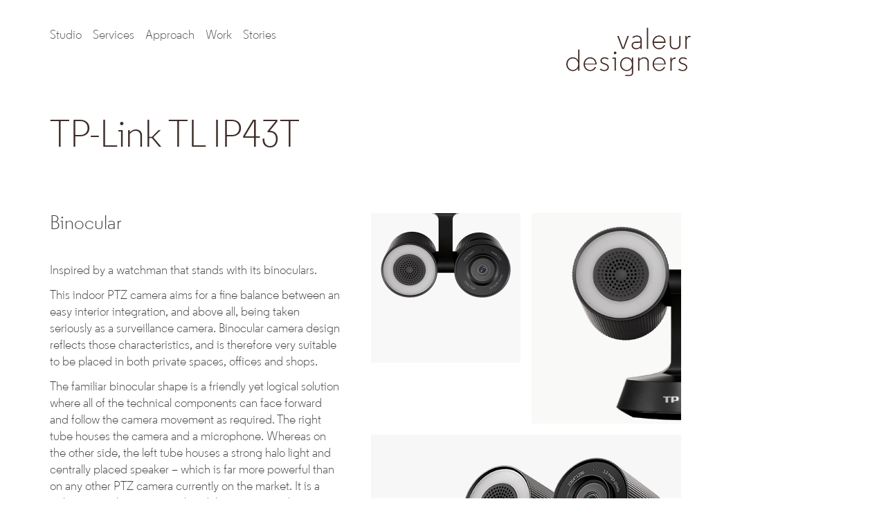

--- FILE ---
content_type: text/html; charset=UTF-8
request_url: https://valeurdesigners.com/work/tp-link-binocular/
body_size: 9271
content:
<!DOCTYPE html>
<html lang="en-US">
<head>
	<meta charset="UTF-8">
  <meta name="viewport" content="width=device-width, initial-scale=1.0">
  <meta charset="UTF-8">
  <title>Valeur Designers |TP-Link TL IP43T - Valeur Designers</title>

  
  <meta name='robots' content='index, follow, max-image-preview:large, max-snippet:-1, max-video-preview:-1' />

	<!-- This site is optimized with the Yoast SEO plugin v26.7 - https://yoast.com/wordpress/plugins/seo/ -->
	<link rel="canonical" href="https://valeurdesigners.com/work/tp-link-binocular/" />
	<meta property="og:locale" content="en_US" />
	<meta property="og:type" content="article" />
	<meta property="og:title" content="TP-Link TL IP43T - Valeur Designers" />
	<meta property="og:url" content="https://valeurdesigners.com/work/tp-link-binocular/" />
	<meta property="og:site_name" content="Valeur Designers" />
	<meta property="article:modified_time" content="2023-11-13T09:15:02+00:00" />
	<meta name="twitter:card" content="summary_large_image" />
	<script type="application/ld+json" class="yoast-schema-graph">{"@context":"https://schema.org","@graph":[{"@type":"WebPage","@id":"https://valeurdesigners.com/work/tp-link-binocular/","url":"https://valeurdesigners.com/work/tp-link-binocular/","name":"TP-Link TL IP43T - Valeur Designers","isPartOf":{"@id":"https://valeurdesigners.com/#website"},"datePublished":"2021-05-04T11:57:54+00:00","dateModified":"2023-11-13T09:15:02+00:00","breadcrumb":{"@id":"https://valeurdesigners.com/work/tp-link-binocular/#breadcrumb"},"inLanguage":"en-US","potentialAction":[{"@type":"ReadAction","target":["https://valeurdesigners.com/work/tp-link-binocular/"]}]},{"@type":"BreadcrumbList","@id":"https://valeurdesigners.com/work/tp-link-binocular/#breadcrumb","itemListElement":[{"@type":"ListItem","position":1,"name":"Home","item":"https://valeurdesigners.com/"},{"@type":"ListItem","position":2,"name":"Work","item":"https://valeurdesigners.com/work/"},{"@type":"ListItem","position":3,"name":"TP-Link TL IP43T"}]},{"@type":"WebSite","@id":"https://valeurdesigners.com/#website","url":"https://valeurdesigners.com/","name":"Valeur Designers","description":"Valeur Designers is a Copenhagen-based drawing office specializing in industrial design of lifestyle products.","publisher":{"@id":"https://valeurdesigners.com/#organization"},"potentialAction":[{"@type":"SearchAction","target":{"@type":"EntryPoint","urlTemplate":"https://valeurdesigners.com/?s={search_term_string}"},"query-input":{"@type":"PropertyValueSpecification","valueRequired":true,"valueName":"search_term_string"}}],"inLanguage":"en-US"},{"@type":"Organization","@id":"https://valeurdesigners.com/#organization","name":"Valeur Designers","url":"https://valeurdesigners.com/","logo":{"@type":"ImageObject","inLanguage":"en-US","@id":"https://valeurdesigners.com/#/schema/logo/image/","url":"https://valeurdesigners.com/wp-content/uploads/2021/05/1552747219373.png","contentUrl":"https://valeurdesigners.com/wp-content/uploads/2021/05/1552747219373.png","width":200,"height":200,"caption":"Valeur Designers"},"image":{"@id":"https://valeurdesigners.com/#/schema/logo/image/"}}]}</script>
	<!-- / Yoast SEO plugin. -->


<link rel="alternate" title="oEmbed (JSON)" type="application/json+oembed" href="https://valeurdesigners.com/wp-json/oembed/1.0/embed?url=https%3A%2F%2Fvaleurdesigners.com%2Fwork%2Ftp-link-binocular%2F" />
<link rel="alternate" title="oEmbed (XML)" type="text/xml+oembed" href="https://valeurdesigners.com/wp-json/oembed/1.0/embed?url=https%3A%2F%2Fvaleurdesigners.com%2Fwork%2Ftp-link-binocular%2F&#038;format=xml" />
<style id='wp-img-auto-sizes-contain-inline-css' type='text/css'>
img:is([sizes=auto i],[sizes^="auto," i]){contain-intrinsic-size:3000px 1500px}
/*# sourceURL=wp-img-auto-sizes-contain-inline-css */
</style>
<style id='wp-emoji-styles-inline-css' type='text/css'>

	img.wp-smiley, img.emoji {
		display: inline !important;
		border: none !important;
		box-shadow: none !important;
		height: 1em !important;
		width: 1em !important;
		margin: 0 0.07em !important;
		vertical-align: -0.1em !important;
		background: none !important;
		padding: 0 !important;
	}
/*# sourceURL=wp-emoji-styles-inline-css */
</style>
<style id='wp-block-library-inline-css' type='text/css'>
:root{--wp-block-synced-color:#7a00df;--wp-block-synced-color--rgb:122,0,223;--wp-bound-block-color:var(--wp-block-synced-color);--wp-editor-canvas-background:#ddd;--wp-admin-theme-color:#007cba;--wp-admin-theme-color--rgb:0,124,186;--wp-admin-theme-color-darker-10:#006ba1;--wp-admin-theme-color-darker-10--rgb:0,107,160.5;--wp-admin-theme-color-darker-20:#005a87;--wp-admin-theme-color-darker-20--rgb:0,90,135;--wp-admin-border-width-focus:2px}@media (min-resolution:192dpi){:root{--wp-admin-border-width-focus:1.5px}}.wp-element-button{cursor:pointer}:root .has-very-light-gray-background-color{background-color:#eee}:root .has-very-dark-gray-background-color{background-color:#313131}:root .has-very-light-gray-color{color:#eee}:root .has-very-dark-gray-color{color:#313131}:root .has-vivid-green-cyan-to-vivid-cyan-blue-gradient-background{background:linear-gradient(135deg,#00d084,#0693e3)}:root .has-purple-crush-gradient-background{background:linear-gradient(135deg,#34e2e4,#4721fb 50%,#ab1dfe)}:root .has-hazy-dawn-gradient-background{background:linear-gradient(135deg,#faaca8,#dad0ec)}:root .has-subdued-olive-gradient-background{background:linear-gradient(135deg,#fafae1,#67a671)}:root .has-atomic-cream-gradient-background{background:linear-gradient(135deg,#fdd79a,#004a59)}:root .has-nightshade-gradient-background{background:linear-gradient(135deg,#330968,#31cdcf)}:root .has-midnight-gradient-background{background:linear-gradient(135deg,#020381,#2874fc)}:root{--wp--preset--font-size--normal:16px;--wp--preset--font-size--huge:42px}.has-regular-font-size{font-size:1em}.has-larger-font-size{font-size:2.625em}.has-normal-font-size{font-size:var(--wp--preset--font-size--normal)}.has-huge-font-size{font-size:var(--wp--preset--font-size--huge)}.has-text-align-center{text-align:center}.has-text-align-left{text-align:left}.has-text-align-right{text-align:right}.has-fit-text{white-space:nowrap!important}#end-resizable-editor-section{display:none}.aligncenter{clear:both}.items-justified-left{justify-content:flex-start}.items-justified-center{justify-content:center}.items-justified-right{justify-content:flex-end}.items-justified-space-between{justify-content:space-between}.screen-reader-text{border:0;clip-path:inset(50%);height:1px;margin:-1px;overflow:hidden;padding:0;position:absolute;width:1px;word-wrap:normal!important}.screen-reader-text:focus{background-color:#ddd;clip-path:none;color:#444;display:block;font-size:1em;height:auto;left:5px;line-height:normal;padding:15px 23px 14px;text-decoration:none;top:5px;width:auto;z-index:100000}html :where(.has-border-color){border-style:solid}html :where([style*=border-top-color]){border-top-style:solid}html :where([style*=border-right-color]){border-right-style:solid}html :where([style*=border-bottom-color]){border-bottom-style:solid}html :where([style*=border-left-color]){border-left-style:solid}html :where([style*=border-width]){border-style:solid}html :where([style*=border-top-width]){border-top-style:solid}html :where([style*=border-right-width]){border-right-style:solid}html :where([style*=border-bottom-width]){border-bottom-style:solid}html :where([style*=border-left-width]){border-left-style:solid}html :where(img[class*=wp-image-]){height:auto;max-width:100%}:where(figure){margin:0 0 1em}html :where(.is-position-sticky){--wp-admin--admin-bar--position-offset:var(--wp-admin--admin-bar--height,0px)}@media screen and (max-width:600px){html :where(.is-position-sticky){--wp-admin--admin-bar--position-offset:0px}}

/*# sourceURL=wp-block-library-inline-css */
</style><style id='global-styles-inline-css' type='text/css'>
:root{--wp--preset--aspect-ratio--square: 1;--wp--preset--aspect-ratio--4-3: 4/3;--wp--preset--aspect-ratio--3-4: 3/4;--wp--preset--aspect-ratio--3-2: 3/2;--wp--preset--aspect-ratio--2-3: 2/3;--wp--preset--aspect-ratio--16-9: 16/9;--wp--preset--aspect-ratio--9-16: 9/16;--wp--preset--color--black: #000000;--wp--preset--color--cyan-bluish-gray: #abb8c3;--wp--preset--color--white: #ffffff;--wp--preset--color--pale-pink: #f78da7;--wp--preset--color--vivid-red: #cf2e2e;--wp--preset--color--luminous-vivid-orange: #ff6900;--wp--preset--color--luminous-vivid-amber: #fcb900;--wp--preset--color--light-green-cyan: #7bdcb5;--wp--preset--color--vivid-green-cyan: #00d084;--wp--preset--color--pale-cyan-blue: #8ed1fc;--wp--preset--color--vivid-cyan-blue: #0693e3;--wp--preset--color--vivid-purple: #9b51e0;--wp--preset--gradient--vivid-cyan-blue-to-vivid-purple: linear-gradient(135deg,rgb(6,147,227) 0%,rgb(155,81,224) 100%);--wp--preset--gradient--light-green-cyan-to-vivid-green-cyan: linear-gradient(135deg,rgb(122,220,180) 0%,rgb(0,208,130) 100%);--wp--preset--gradient--luminous-vivid-amber-to-luminous-vivid-orange: linear-gradient(135deg,rgb(252,185,0) 0%,rgb(255,105,0) 100%);--wp--preset--gradient--luminous-vivid-orange-to-vivid-red: linear-gradient(135deg,rgb(255,105,0) 0%,rgb(207,46,46) 100%);--wp--preset--gradient--very-light-gray-to-cyan-bluish-gray: linear-gradient(135deg,rgb(238,238,238) 0%,rgb(169,184,195) 100%);--wp--preset--gradient--cool-to-warm-spectrum: linear-gradient(135deg,rgb(74,234,220) 0%,rgb(151,120,209) 20%,rgb(207,42,186) 40%,rgb(238,44,130) 60%,rgb(251,105,98) 80%,rgb(254,248,76) 100%);--wp--preset--gradient--blush-light-purple: linear-gradient(135deg,rgb(255,206,236) 0%,rgb(152,150,240) 100%);--wp--preset--gradient--blush-bordeaux: linear-gradient(135deg,rgb(254,205,165) 0%,rgb(254,45,45) 50%,rgb(107,0,62) 100%);--wp--preset--gradient--luminous-dusk: linear-gradient(135deg,rgb(255,203,112) 0%,rgb(199,81,192) 50%,rgb(65,88,208) 100%);--wp--preset--gradient--pale-ocean: linear-gradient(135deg,rgb(255,245,203) 0%,rgb(182,227,212) 50%,rgb(51,167,181) 100%);--wp--preset--gradient--electric-grass: linear-gradient(135deg,rgb(202,248,128) 0%,rgb(113,206,126) 100%);--wp--preset--gradient--midnight: linear-gradient(135deg,rgb(2,3,129) 0%,rgb(40,116,252) 100%);--wp--preset--font-size--small: 13px;--wp--preset--font-size--medium: 20px;--wp--preset--font-size--large: 36px;--wp--preset--font-size--x-large: 42px;--wp--preset--spacing--20: 0.44rem;--wp--preset--spacing--30: 0.67rem;--wp--preset--spacing--40: 1rem;--wp--preset--spacing--50: 1.5rem;--wp--preset--spacing--60: 2.25rem;--wp--preset--spacing--70: 3.38rem;--wp--preset--spacing--80: 5.06rem;--wp--preset--shadow--natural: 6px 6px 9px rgba(0, 0, 0, 0.2);--wp--preset--shadow--deep: 12px 12px 50px rgba(0, 0, 0, 0.4);--wp--preset--shadow--sharp: 6px 6px 0px rgba(0, 0, 0, 0.2);--wp--preset--shadow--outlined: 6px 6px 0px -3px rgb(255, 255, 255), 6px 6px rgb(0, 0, 0);--wp--preset--shadow--crisp: 6px 6px 0px rgb(0, 0, 0);}:where(.is-layout-flex){gap: 0.5em;}:where(.is-layout-grid){gap: 0.5em;}body .is-layout-flex{display: flex;}.is-layout-flex{flex-wrap: wrap;align-items: center;}.is-layout-flex > :is(*, div){margin: 0;}body .is-layout-grid{display: grid;}.is-layout-grid > :is(*, div){margin: 0;}:where(.wp-block-columns.is-layout-flex){gap: 2em;}:where(.wp-block-columns.is-layout-grid){gap: 2em;}:where(.wp-block-post-template.is-layout-flex){gap: 1.25em;}:where(.wp-block-post-template.is-layout-grid){gap: 1.25em;}.has-black-color{color: var(--wp--preset--color--black) !important;}.has-cyan-bluish-gray-color{color: var(--wp--preset--color--cyan-bluish-gray) !important;}.has-white-color{color: var(--wp--preset--color--white) !important;}.has-pale-pink-color{color: var(--wp--preset--color--pale-pink) !important;}.has-vivid-red-color{color: var(--wp--preset--color--vivid-red) !important;}.has-luminous-vivid-orange-color{color: var(--wp--preset--color--luminous-vivid-orange) !important;}.has-luminous-vivid-amber-color{color: var(--wp--preset--color--luminous-vivid-amber) !important;}.has-light-green-cyan-color{color: var(--wp--preset--color--light-green-cyan) !important;}.has-vivid-green-cyan-color{color: var(--wp--preset--color--vivid-green-cyan) !important;}.has-pale-cyan-blue-color{color: var(--wp--preset--color--pale-cyan-blue) !important;}.has-vivid-cyan-blue-color{color: var(--wp--preset--color--vivid-cyan-blue) !important;}.has-vivid-purple-color{color: var(--wp--preset--color--vivid-purple) !important;}.has-black-background-color{background-color: var(--wp--preset--color--black) !important;}.has-cyan-bluish-gray-background-color{background-color: var(--wp--preset--color--cyan-bluish-gray) !important;}.has-white-background-color{background-color: var(--wp--preset--color--white) !important;}.has-pale-pink-background-color{background-color: var(--wp--preset--color--pale-pink) !important;}.has-vivid-red-background-color{background-color: var(--wp--preset--color--vivid-red) !important;}.has-luminous-vivid-orange-background-color{background-color: var(--wp--preset--color--luminous-vivid-orange) !important;}.has-luminous-vivid-amber-background-color{background-color: var(--wp--preset--color--luminous-vivid-amber) !important;}.has-light-green-cyan-background-color{background-color: var(--wp--preset--color--light-green-cyan) !important;}.has-vivid-green-cyan-background-color{background-color: var(--wp--preset--color--vivid-green-cyan) !important;}.has-pale-cyan-blue-background-color{background-color: var(--wp--preset--color--pale-cyan-blue) !important;}.has-vivid-cyan-blue-background-color{background-color: var(--wp--preset--color--vivid-cyan-blue) !important;}.has-vivid-purple-background-color{background-color: var(--wp--preset--color--vivid-purple) !important;}.has-black-border-color{border-color: var(--wp--preset--color--black) !important;}.has-cyan-bluish-gray-border-color{border-color: var(--wp--preset--color--cyan-bluish-gray) !important;}.has-white-border-color{border-color: var(--wp--preset--color--white) !important;}.has-pale-pink-border-color{border-color: var(--wp--preset--color--pale-pink) !important;}.has-vivid-red-border-color{border-color: var(--wp--preset--color--vivid-red) !important;}.has-luminous-vivid-orange-border-color{border-color: var(--wp--preset--color--luminous-vivid-orange) !important;}.has-luminous-vivid-amber-border-color{border-color: var(--wp--preset--color--luminous-vivid-amber) !important;}.has-light-green-cyan-border-color{border-color: var(--wp--preset--color--light-green-cyan) !important;}.has-vivid-green-cyan-border-color{border-color: var(--wp--preset--color--vivid-green-cyan) !important;}.has-pale-cyan-blue-border-color{border-color: var(--wp--preset--color--pale-cyan-blue) !important;}.has-vivid-cyan-blue-border-color{border-color: var(--wp--preset--color--vivid-cyan-blue) !important;}.has-vivid-purple-border-color{border-color: var(--wp--preset--color--vivid-purple) !important;}.has-vivid-cyan-blue-to-vivid-purple-gradient-background{background: var(--wp--preset--gradient--vivid-cyan-blue-to-vivid-purple) !important;}.has-light-green-cyan-to-vivid-green-cyan-gradient-background{background: var(--wp--preset--gradient--light-green-cyan-to-vivid-green-cyan) !important;}.has-luminous-vivid-amber-to-luminous-vivid-orange-gradient-background{background: var(--wp--preset--gradient--luminous-vivid-amber-to-luminous-vivid-orange) !important;}.has-luminous-vivid-orange-to-vivid-red-gradient-background{background: var(--wp--preset--gradient--luminous-vivid-orange-to-vivid-red) !important;}.has-very-light-gray-to-cyan-bluish-gray-gradient-background{background: var(--wp--preset--gradient--very-light-gray-to-cyan-bluish-gray) !important;}.has-cool-to-warm-spectrum-gradient-background{background: var(--wp--preset--gradient--cool-to-warm-spectrum) !important;}.has-blush-light-purple-gradient-background{background: var(--wp--preset--gradient--blush-light-purple) !important;}.has-blush-bordeaux-gradient-background{background: var(--wp--preset--gradient--blush-bordeaux) !important;}.has-luminous-dusk-gradient-background{background: var(--wp--preset--gradient--luminous-dusk) !important;}.has-pale-ocean-gradient-background{background: var(--wp--preset--gradient--pale-ocean) !important;}.has-electric-grass-gradient-background{background: var(--wp--preset--gradient--electric-grass) !important;}.has-midnight-gradient-background{background: var(--wp--preset--gradient--midnight) !important;}.has-small-font-size{font-size: var(--wp--preset--font-size--small) !important;}.has-medium-font-size{font-size: var(--wp--preset--font-size--medium) !important;}.has-large-font-size{font-size: var(--wp--preset--font-size--large) !important;}.has-x-large-font-size{font-size: var(--wp--preset--font-size--x-large) !important;}
/*# sourceURL=global-styles-inline-css */
</style>

<style id='classic-theme-styles-inline-css' type='text/css'>
/*! This file is auto-generated */
.wp-block-button__link{color:#fff;background-color:#32373c;border-radius:9999px;box-shadow:none;text-decoration:none;padding:calc(.667em + 2px) calc(1.333em + 2px);font-size:1.125em}.wp-block-file__button{background:#32373c;color:#fff;text-decoration:none}
/*# sourceURL=/wp-includes/css/classic-themes.min.css */
</style>
<link rel='stylesheet' id='main.css-css' href='https://valeurdesigners.com/wp-content/themes/valeurdesigners/build/main.css?ver=6.9' type='text/css' media='all' />
<link rel='stylesheet' id='style.css-css' href='https://valeurdesigners.com/wp-content/themes/valeurdesigners/assets/icomoon/style.css?ver=6.9' type='text/css' media='all' />
<script type="text/javascript" src="https://valeurdesigners.com/wp-includes/js/jquery/jquery.min.js?ver=3.7.1" id="jquery-core-js"></script>
<script type="text/javascript" src="https://valeurdesigners.com/wp-includes/js/jquery/jquery-migrate.min.js?ver=3.4.1" id="jquery-migrate-js"></script>
<script type="text/javascript" src="https://valeurdesigners.com/wp-content/themes/valeurdesigners/build/main.js?ver=6.9" id="main.js-js"></script>
<link rel="https://api.w.org/" href="https://valeurdesigners.com/wp-json/" /><link rel="EditURI" type="application/rsd+xml" title="RSD" href="https://valeurdesigners.com/xmlrpc.php?rsd" />
<meta name="generator" content="WordPress 6.9" />
<link rel='shortlink' href='https://valeurdesigners.com/?p=2841' />
<link rel="icon" href="https://valeurdesigners.com/wp-content/uploads/2021/05/cropped-1552747219373-32x32.png" sizes="32x32" />
<link rel="icon" href="https://valeurdesigners.com/wp-content/uploads/2021/05/cropped-1552747219373-192x192.png" sizes="192x192" />
<link rel="apple-touch-icon" href="https://valeurdesigners.com/wp-content/uploads/2021/05/cropped-1552747219373-180x180.png" />
<meta name="msapplication-TileImage" content="https://valeurdesigners.com/wp-content/uploads/2021/05/cropped-1552747219373-270x270.png" />

</head>

<body class="wp-singular work-template-default single single-work postid-2841 wp-theme-valeurdesigners">
  <div class="overflow__mobile--hidden">
  <div id="center"  class="">
    <div >
      <div id="header" class=" header--wrap">

        <div class="sub-menu--bg hidden"></div>

        <!-- mobile menu -->

        <div class="menu__hamburger--mobile">
        </div>

        <div class="menu__mobile--container hidden">
          <div class="mobile__header--bg"></div>
          <div class="menu__list--mobile"><ul id="menu-mobile-menu" class="menu"><li id="menu-item-2034" class="menu-item menu-item-type-custom menu-item-object-custom menu-item-has-children menu-item-2034"><a>Studio</a>
<ul class="sub-menu">
	<li id="menu-item-2037" class="menu-item menu-item-type-post_type menu-item-object-page menu-item-2037"><a class="fade-transition" href="https://valeurdesigners.com/our-studio/">Our Studio</a></li>
	<li id="menu-item-2036" class="menu-item menu-item-type-post_type menu-item-object-page menu-item-2036"><a class="fade-transition" href="https://valeurdesigners.com/about-torsten-valeur/">Torsten Valeur</a></li>
	<li id="menu-item-2035" class="menu-item menu-item-type-post_type menu-item-object-page menu-item-2035"><a class="fade-transition" href="https://valeurdesigners.com/history/">History</a></li>
	<li id="menu-item-2038" class="menu-item menu-item-type-post_type menu-item-object-page menu-item-2038"><a class="fade-transition" href="https://valeurdesigners.com/contact/">Contact</a></li>
</ul>
</li>
<li id="menu-item-2039" class="menu-item menu-item-type-custom menu-item-object-custom menu-item-has-children menu-item-2039"><a>Services</a>
<ul class="sub-menu">
	<li id="menu-item-2182" class="menu-item menu-item-type-post_type menu-item-object-page menu-item-2182"><a class="fade-transition" href="https://valeurdesigners.com/our-services/">Our Services</a></li>
	<li id="menu-item-2041" class="hash menu-item menu-item-type-custom menu-item-object-custom menu-item-2041"><a class="fade-transition" href="/our-services/#productdesign">Product design</a></li>
	<li id="menu-item-2042" class="hash menu-item menu-item-type-custom menu-item-object-custom menu-item-2042"><a class="fade-transition" href="/our-services/#conceptdevelopment">Concept develepment</a></li>
	<li id="menu-item-2043" class="hash menu-item menu-item-type-custom menu-item-object-custom menu-item-2043"><a class="fade-transition" href="/our-services/#designconsultancy">Design consultancy</a></li>
	<li id="menu-item-2044" class="hash menu-item menu-item-type-custom menu-item-object-custom menu-item-2044"><a class="fade-transition" href="/our-services/#designmanagement">Design management</a></li>
</ul>
</li>
<li id="menu-item-2045" class="menu-item menu-item-type-custom menu-item-object-custom menu-item-has-children menu-item-2045"><a>Approach</a>
<ul class="sub-menu">
	<li id="menu-item-2046" class="menu-item menu-item-type-post_type menu-item-object-page menu-item-2046"><a class="fade-transition" href="https://valeurdesigners.com/approach/">Our Approach</a></li>
	<li id="menu-item-2047" class="hash menu-item menu-item-type-custom menu-item-object-custom menu-item-2047"><a class="fade-transition" href="/approach/#designprocess">Design process</a></li>
	<li id="menu-item-2048" class="hash menu-item menu-item-type-custom menu-item-object-custom menu-item-2048"><a class="fade-transition" href="/approach/#shapingobjects">Shaping objects</a></li>
	<li id="menu-item-2049" class="hash menu-item menu-item-type-custom menu-item-object-custom menu-item-2049"><a class="fade-transition" href="/approach/#holisticmindset">Holistic mindset</a></li>
	<li id="menu-item-2050" class="hash menu-item menu-item-type-custom menu-item-object-custom menu-item-2050"><a class="fade-transition" href="/approach/#designprinciples">Design principles</a></li>
</ul>
</li>
<li id="menu-item-2051" class="menu-item menu-item-type-custom menu-item-object-custom menu-item-has-children menu-item-2051"><a>Work</a>
<ul class="sub-menu">
	<li id="menu-item-2238" class="menu-item menu-item-type-custom menu-item-object-custom menu-item-2238"><a class="fade-transition" href="/work">Our Work</a></li>
	<li id="menu-item-2093" class="menu-item menu-item-type-custom menu-item-object-custom menu-item-2093"><a class="fade-transition" href="/work-category/speakers/">Speakers</a></li>
	<li id="menu-item-2094" class="menu-item menu-item-type-custom menu-item-object-custom menu-item-2094"><a class="fade-transition" href="/work-category/televisions/">Televisions</a></li>
	<li id="menu-item-2095" class="menu-item menu-item-type-custom menu-item-object-custom menu-item-2095"><a class="fade-transition" href="/work-category/home-appliances/">Home appliances</a></li>
	<li id="menu-item-2096" class="menu-item menu-item-type-custom menu-item-object-custom menu-item-2096"><a class="fade-transition" href="/work-category/audio-and-multimedia/">Audio and multimedia</a></li>
	<li id="menu-item-2097" class="menu-item menu-item-type-custom menu-item-object-custom menu-item-2097"><a class="fade-transition" href="/work-category/handheld-devices/">Handheld devices</a></li>
	<li id="menu-item-2098" class="menu-item menu-item-type-custom menu-item-object-custom menu-item-2098"><a class="fade-transition" href="/work-category/industrial-and-medical-equipment/">Industrial and medical equipment</a></li>
	<li id="menu-item-2099" class="menu-item menu-item-type-custom menu-item-object-custom menu-item-2099"><a class="fade-transition" href="/work-category/car-fi/">Car fi</a></li>
	<li id="menu-item-2306" class="menu-item menu-item-type-custom menu-item-object-custom menu-item-2306"><a class="fade-transition" href="/work-category/routers/">Routers</a></li>
	<li id="menu-item-3048" class="menu-item menu-item-type-custom menu-item-object-custom menu-item-3048"><a class="fade-transition" href="/work-category/cameras">Cameras</a></li>
	<li id="menu-item-3049" class="menu-item menu-item-type-custom menu-item-object-custom menu-item-3049"><a class="fade-transition" href="/work-category/advisory-activities">Advisory activities</a></li>
</ul>
</li>
<li id="menu-item-3029" class="menu-item menu-item-type-custom menu-item-object-custom menu-item-3029"><a class="fade-transition" href="/stories">Stories</a></li>
</ul></div>
          <div class="menu__social--container">
            <div class="section__social--inner">

              <p>Follow us</p>

              <a href="https://dk.linkedin.com/company/valeur-designers" target="_blank">
                <div class="border--circle">
                  <span class="icon-linkedin"></span>
                </div>
              </a>
              <a href="https://www.facebook.com/ValeurDesigners/" target="_blank">
                <div class="border--circle">
                  <span class="icon-facebook"></span>
                </div>
              </a>

            </div>
          </div>
        </div>

        <!-- end mobile menu -->

        <a href="/" class="title fade-transition">
          <div class="site-title header__logo--dynamic visible--hidden">
            <img src="https://valeurdesigners.com/wp-content/themes/valeurdesigners/img/valeurlogo.png" alt="">
          </div>
        </a>
        <div class="menu__desktop--container">
          <div class="menu-header-menu-container"><ul id="menu-header-menu" class="header-menu"><li id="menu-item-2022" class="menu-item menu-item-type-post_type menu-item-object-page menu-item-has-children menu-item-2022"><a class="fade-transition" href="https://valeurdesigners.com/our-studio/">Studio</a>
<ul class="sub-menu">
	<li id="menu-item-1954" class="menu-item menu-item-type-post_type menu-item-object-page menu-item-1954"><a class="fade-transition" href="https://valeurdesigners.com/our-studio/">Our Studio</a></li>
	<li id="menu-item-1955" class="menu-item menu-item-type-post_type menu-item-object-page menu-item-1955"><a class="fade-transition" href="https://valeurdesigners.com/about-torsten-valeur/">Torsten Valeur</a></li>
	<li id="menu-item-1956" class="menu-item menu-item-type-post_type menu-item-object-page menu-item-1956"><a class="fade-transition" href="https://valeurdesigners.com/history/">History</a></li>
	<li id="menu-item-1957" class="menu-item menu-item-type-post_type menu-item-object-page menu-item-1957"><a class="fade-transition" href="https://valeurdesigners.com/contact/">Contact</a></li>
</ul>
</li>
<li id="menu-item-2024" class="menu-item menu-item-type-post_type menu-item-object-page menu-item-has-children menu-item-2024"><a class="fade-transition" href="https://valeurdesigners.com/our-services/">Services</a>
<ul class="sub-menu">
	<li id="menu-item-1943" class="menu-item menu-item-type-post_type menu-item-object-page menu-item-1943"><a class="fade-transition" href="https://valeurdesigners.com/our-services/">Our Services</a></li>
	<li id="menu-item-2025" class="hash menu-item menu-item-type-custom menu-item-object-custom menu-item-2025"><a class="fade-transition" href="/our-services/#productdesign">Product design</a></li>
	<li id="menu-item-2026" class="hash menu-item menu-item-type-custom menu-item-object-custom menu-item-2026"><a class="fade-transition" href="/our-services/#conceptdevelopment">Concept develepment</a></li>
	<li id="menu-item-2027" class="hash menu-item menu-item-type-custom menu-item-object-custom menu-item-2027"><a class="fade-transition" href="/our-services/#designconsultancy">Design consultancy</a></li>
	<li id="menu-item-2028" class="hash menu-item menu-item-type-custom menu-item-object-custom menu-item-2028"><a class="fade-transition" href="/our-services/#designmanagement">Design management</a></li>
</ul>
</li>
<li id="menu-item-1958" class="menu-item menu-item-type-post_type menu-item-object-page menu-item-has-children menu-item-1958"><a class="fade-transition" href="https://valeurdesigners.com/approach/">Approach</a>
<ul class="sub-menu">
	<li id="menu-item-2033" class="menu-item menu-item-type-post_type menu-item-object-page menu-item-2033"><a class="fade-transition" href="https://valeurdesigners.com/approach/">Our Approach</a></li>
	<li id="menu-item-2029" class="hash menu-item menu-item-type-custom menu-item-object-custom menu-item-2029"><a class="fade-transition" href="/approach/#designprocess">Design process</a></li>
	<li id="menu-item-2030" class="hash menu-item menu-item-type-custom menu-item-object-custom menu-item-2030"><a class="fade-transition" href="/approach/#shapingobjects">Shaping objects</a></li>
	<li id="menu-item-2031" class="hash menu-item menu-item-type-custom menu-item-object-custom menu-item-2031"><a class="fade-transition" href="/approach/#holisticmindset">Holistic mindset</a></li>
	<li id="menu-item-2032" class="hash menu-item menu-item-type-custom menu-item-object-custom menu-item-2032"><a class="fade-transition" href="/approach/#designprinciples">Design principles</a></li>
</ul>
</li>
<li id="menu-item-109" class="menu-item menu-item-type-custom menu-item-object-custom menu-item-has-children menu-item-109"><a class="fade-transition" href="/work">work</a>
<ul class="sub-menu">
	<li id="menu-item-2100" class="menu-item menu-item-type-custom menu-item-object-custom menu-item-2100"><a class="fade-transition" href="/work-category/speakers/">Speakers</a></li>
	<li id="menu-item-2101" class="menu-item menu-item-type-custom menu-item-object-custom menu-item-2101"><a class="fade-transition" href="/work-category/televisions/">Televisions</a></li>
	<li id="menu-item-2102" class="menu-item menu-item-type-custom menu-item-object-custom menu-item-2102"><a class="fade-transition" href="/work-category/home-appliances/">Home appliance and devices</a></li>
	<li id="menu-item-2103" class="menu-item menu-item-type-custom menu-item-object-custom menu-item-2103"><a class="fade-transition" href="/work-category/audio-and-multimedia/">Audio and media units</a></li>
	<li id="menu-item-2104" class="menu-item menu-item-type-custom menu-item-object-custom menu-item-2104"><a class="fade-transition" href="/work-category/handheld-devices/">Handheld devices</a></li>
	<li id="menu-item-2105" class="menu-item menu-item-type-custom menu-item-object-custom menu-item-2105"><a class="fade-transition" href="/work-category/industrial-and-medical-equipment/">Industrial and medical</a></li>
	<li id="menu-item-2512" class="menu-item menu-item-type-custom menu-item-object-custom menu-item-2512"><a class="fade-transition" href="/work-category/car-fi/">Car Fi</a></li>
	<li id="menu-item-2303" class="menu-item menu-item-type-custom menu-item-object-custom menu-item-2303"><a class="fade-transition" href="/work-category/routers/">Routers</a></li>
	<li id="menu-item-3014" class="menu-item menu-item-type-custom menu-item-object-custom menu-item-3014"><a class="fade-transition" href="/work-category/cameras">Cameras</a></li>
	<li id="menu-item-3013" class="menu-item menu-item-type-custom menu-item-object-custom menu-item-3013"><a class="fade-transition" href="/work-category/advisory-activities">Advisory activities</a></li>
</ul>
</li>
<li id="menu-item-3028" class="menu-item menu-item-type-custom menu-item-object-custom menu-item-3028"><a class="fade-transition" href="/stories">Stories</a></li>
</ul></div>        </div>

      </div>
    </div>

    <div id="main" class="site-main">



<h1 class="title--big">TP-Link TL IP43T</h1>

<div class="work-single split-page">
  <div class="text-col item__textboxes--container">
    <div class="teaser">Binocular</div>
    <p>Inspired by a watchman that stands with its binoculars.</p>
<p>This indoor PTZ camera aims for a fine balance between an easy interior integration, and above all, being taken seriously as a surveillance camera. Binocular camera design reflects those characteristics, and is therefore very suitable to be placed in both private spaces, offices and shops.</p>
<p>The familiar binocular shape is a friendly yet logical solution where all of the technical components can face forward and follow the camera movement as required. The right tube houses the camera and a microphone. Whereas on the other side, the left tube houses a strong halo light and centrally placed speaker &#8211; which is far more powerful than on any other PTZ camera currently on the market. It is a truly eye-catching camera that delivers promised monitoring purpose.</p>
  </div>
  <div class="product-images masonry-container visible--hidden">

            <div class="brick image-brick" data-cols="1" data-aspect-ratio="1" style="width:216px;">
      <div class="image" style="background-image:url(https://valeurdesigners.com/wp-content/uploads/2021/05/TP-Link-Binocular_square_2.png); background-repeat: no-repeat;padding-bottom: 100%;"></div>
        <div class="mouseoverlay">
          <div class="text"><p>Panning binoculars mounted on the ceiling</p>
</div>
          <div class="mouseoverlay--download">
            <a download="TP-Link-Binocular_square_2" href="https://valeurdesigners.com/wp-content/uploads/2021/05/TP-Link-Binocular_square_2.png" class="padding--download-btn" title="Download">
              <span class="icon-download-bold"></span>
            </a>
          </div>
        </div>
    </div>
          <div class="brick image-brick" data-cols="1" data-aspect-ratio="0.71052631578947" style="width:216px;">
      <div class="image" style="background-image:url(https://valeurdesigners.com/wp-content/uploads/2021/05/TP-Link-Binocular_tall_1-355x500.png); background-repeat: no-repeat;padding-bottom: 140.74074074074%;"></div>
        <div class="mouseoverlay">
          <div class="text"><p>Next level light and sound</p>
</div>
          <div class="mouseoverlay--download">
            <a download="TP-Link-Binocular_tall_1" href="https://valeurdesigners.com/wp-content/uploads/2021/05/TP-Link-Binocular_tall_1.png" class="padding--download-btn" title="Download">
              <span class="icon-download-bold"></span>
            </a>
          </div>
        </div>
    </div>
          <div class="brick image-brick" data-cols="2" data-aspect-ratio="1.4736842105263" style="width:448px;">
      <div class="image" style="background-image:url(https://valeurdesigners.com/wp-content/uploads/2021/05/TP-Link-Binocular_large_1.png); background-repeat: no-repeat;padding-bottom: 67.857142857143%;"></div>
        <div class="mouseoverlay">
          <div class="text"><p>The foot with pan and tilt motors and hidden connectors</p>
</div>
          <div class="mouseoverlay--download">
            <a download="TP-Link-Binocular_large_1" href="https://valeurdesigners.com/wp-content/uploads/2021/05/TP-Link-Binocular_large_1.png" class="padding--download-btn" title="Download">
              <span class="icon-download-bold"></span>
            </a>
          </div>
        </div>
    </div>
          <div class="brick image-brick" data-cols="1" data-aspect-ratio="1" style="width:216px;">
      <div class="image" style="background-image:url(https://valeurdesigners.com/wp-content/uploads/2021/05/TP-Link-Binocular_square_1.png); background-repeat: no-repeat;padding-bottom: 100%;"></div>
        <div class="mouseoverlay">
          <div class="text"><p>A capable zoom lens in a recognizable shape</p>
</div>
          <div class="mouseoverlay--download">
            <a download="TP-Link-Binocular_square_1" href="https://valeurdesigners.com/wp-content/uploads/2021/05/TP-Link-Binocular_square_1.png" class="padding--download-btn" title="Download">
              <span class="icon-download-bold"></span>
            </a>
          </div>
        </div>
    </div>
  </div>
</div>


		</div><!-- #main -->
	</div><!-- #center -->

  <div class="margin--footer"></div>

  <div class="footer__social--container center">
    <div class="section__social--inner footer--social">

      <p>Follow us</p>

      <a href="https://dk.linkedin.com/company/valeur-designers" target="_blank">
        <div class="border--circle">
          <span class="icon-linkedin"></span>
        </div>
      </a>
      <a href="https://www.facebook.com/ValeurDesigners/" target="_blank">
        <div class="border--circle">
          <span class="icon-facebook"></span>
        </div>
      </a>
      <a id="scroll-top">
        <div class="border--circle scroll--top">
          <span class="icon-arrow_upward"></span>
        </div>
      </a>

    </div>
  </div>

  <div class="margin--footer"></div>
</div> <!-- overflow__mobile--hidden -->

  <script type="speculationrules">
{"prefetch":[{"source":"document","where":{"and":[{"href_matches":"/*"},{"not":{"href_matches":["/wp-*.php","/wp-admin/*","/wp-content/uploads/*","/wp-content/*","/wp-content/plugins/*","/wp-content/themes/valeurdesigners/*","/*\\?(.+)"]}},{"not":{"selector_matches":"a[rel~=\"nofollow\"]"}},{"not":{"selector_matches":".no-prefetch, .no-prefetch a"}}]},"eagerness":"conservative"}]}
</script>
<a rel="nofollow" style="display:none" href="https://valeurdesigners.com/?blackhole=91a75afdfc" title="Do NOT follow this link or you will be banned from the site!">Valeur Designers</a>

			<script type="text/javascript">
				var _paq = _paq || [];
					_paq.push(['setCustomDimension', 1, '{"ID":3,"name":"torsten","avatar":"b8d171bab95a2cab878ff01eb8631402"}']);
				_paq.push(['trackPageView']);
								(function () {
					var u = "https://analytics1.wpmudev.com/";
					_paq.push(['setTrackerUrl', u + 'track/']);
					_paq.push(['setSiteId', '17811']);
					var d   = document, g = d.createElement('script'), s = d.getElementsByTagName('script')[0];
					g.type  = 'text/javascript';
					g.async = true;
					g.defer = true;
					g.src   = 'https://analytics.wpmucdn.com/matomo.js';
					s.parentNode.insertBefore(g, s);
				})();
			</script>
			<script id="wp-emoji-settings" type="application/json">
{"baseUrl":"https://s.w.org/images/core/emoji/17.0.2/72x72/","ext":".png","svgUrl":"https://s.w.org/images/core/emoji/17.0.2/svg/","svgExt":".svg","source":{"concatemoji":"https://valeurdesigners.com/wp-includes/js/wp-emoji-release.min.js?ver=6.9"}}
</script>
<script type="module">
/* <![CDATA[ */
/*! This file is auto-generated */
const a=JSON.parse(document.getElementById("wp-emoji-settings").textContent),o=(window._wpemojiSettings=a,"wpEmojiSettingsSupports"),s=["flag","emoji"];function i(e){try{var t={supportTests:e,timestamp:(new Date).valueOf()};sessionStorage.setItem(o,JSON.stringify(t))}catch(e){}}function c(e,t,n){e.clearRect(0,0,e.canvas.width,e.canvas.height),e.fillText(t,0,0);t=new Uint32Array(e.getImageData(0,0,e.canvas.width,e.canvas.height).data);e.clearRect(0,0,e.canvas.width,e.canvas.height),e.fillText(n,0,0);const a=new Uint32Array(e.getImageData(0,0,e.canvas.width,e.canvas.height).data);return t.every((e,t)=>e===a[t])}function p(e,t){e.clearRect(0,0,e.canvas.width,e.canvas.height),e.fillText(t,0,0);var n=e.getImageData(16,16,1,1);for(let e=0;e<n.data.length;e++)if(0!==n.data[e])return!1;return!0}function u(e,t,n,a){switch(t){case"flag":return n(e,"\ud83c\udff3\ufe0f\u200d\u26a7\ufe0f","\ud83c\udff3\ufe0f\u200b\u26a7\ufe0f")?!1:!n(e,"\ud83c\udde8\ud83c\uddf6","\ud83c\udde8\u200b\ud83c\uddf6")&&!n(e,"\ud83c\udff4\udb40\udc67\udb40\udc62\udb40\udc65\udb40\udc6e\udb40\udc67\udb40\udc7f","\ud83c\udff4\u200b\udb40\udc67\u200b\udb40\udc62\u200b\udb40\udc65\u200b\udb40\udc6e\u200b\udb40\udc67\u200b\udb40\udc7f");case"emoji":return!a(e,"\ud83e\u1fac8")}return!1}function f(e,t,n,a){let r;const o=(r="undefined"!=typeof WorkerGlobalScope&&self instanceof WorkerGlobalScope?new OffscreenCanvas(300,150):document.createElement("canvas")).getContext("2d",{willReadFrequently:!0}),s=(o.textBaseline="top",o.font="600 32px Arial",{});return e.forEach(e=>{s[e]=t(o,e,n,a)}),s}function r(e){var t=document.createElement("script");t.src=e,t.defer=!0,document.head.appendChild(t)}a.supports={everything:!0,everythingExceptFlag:!0},new Promise(t=>{let n=function(){try{var e=JSON.parse(sessionStorage.getItem(o));if("object"==typeof e&&"number"==typeof e.timestamp&&(new Date).valueOf()<e.timestamp+604800&&"object"==typeof e.supportTests)return e.supportTests}catch(e){}return null}();if(!n){if("undefined"!=typeof Worker&&"undefined"!=typeof OffscreenCanvas&&"undefined"!=typeof URL&&URL.createObjectURL&&"undefined"!=typeof Blob)try{var e="postMessage("+f.toString()+"("+[JSON.stringify(s),u.toString(),c.toString(),p.toString()].join(",")+"));",a=new Blob([e],{type:"text/javascript"});const r=new Worker(URL.createObjectURL(a),{name:"wpTestEmojiSupports"});return void(r.onmessage=e=>{i(n=e.data),r.terminate(),t(n)})}catch(e){}i(n=f(s,u,c,p))}t(n)}).then(e=>{for(const n in e)a.supports[n]=e[n],a.supports.everything=a.supports.everything&&a.supports[n],"flag"!==n&&(a.supports.everythingExceptFlag=a.supports.everythingExceptFlag&&a.supports[n]);var t;a.supports.everythingExceptFlag=a.supports.everythingExceptFlag&&!a.supports.flag,a.supports.everything||((t=a.source||{}).concatemoji?r(t.concatemoji):t.wpemoji&&t.twemoji&&(r(t.twemoji),r(t.wpemoji)))});
//# sourceURL=https://valeurdesigners.com/wp-includes/js/wp-emoji-loader.min.js
/* ]]> */
</script>

  <script>
    (function(i,s,o,g,r,a,m){i['GoogleAnalyticsObject']=r;i[r]=i[r]||function(){
      (i[r].q=i[r].q||[]).push(arguments)},i[r].l=1*new Date();a=s.createElement(o),
      m=s.getElementsByTagName(o)[0];a.async=1;a.src=g;m.parentNode.insertBefore(a,m)
    })(window,document,'script','//www.google-analytics.com/analytics.js','ga');

    ga('create', 'UA-45791018-1', 'davidlewisdesigners.com');
    ga('send', 'pageview');

  </script>
</body>
</html>


--- FILE ---
content_type: text/css
request_url: https://valeurdesigners.com/wp-content/themes/valeurdesigners/build/main.css?ver=6.9
body_size: 8545
content:
/* normalize.css v5.0.0 | MIT License | github.com/necolas/normalize.css */
html{font-family:sans-serif;line-height:1.15;-ms-text-size-adjust:100%;-webkit-text-size-adjust:100%;-moz-osx-font-smoothing:grayscale !important}input,textarea,select{-webkit-appearance:none;border-radius:0}body{margin:0}article,aside,footer,header,nav,section{display:block}h1{font-size:2em;margin:.67em 0}figcaption,figure,main{display:block}figure{margin:1em 40px}hr{box-sizing:content-box;height:0;overflow:visible;}pre{font-family:monospace,monospace;font-size:1em;}a{background-color:transparent;-webkit-text-decoration-skip:objects;}a:active,a:hover{outline-width:0}abbr[title]{border-bottom:none;text-decoration:underline;text-decoration:underline dotted;}b,strong{font-weight:inherit}b,strong{font-weight:bolder}code,kbd,samp{font-family:monospace,monospace;font-size:1em;}dfn{font-style:italic}mark{background-color:#ff0;color:#000}small{font-size:80%}sub,sup{font-size:75%;line-height:0;position:relative;vertical-align:baseline}sub{bottom:-.25em}sup{top:-.5em}audio,video{display:inline-block}audio:not([controls]){display:none;height:0}img{border-style:none}svg:not(:root){overflow:hidden}button,input,optgroup,select,textarea{font-family:sans-serif;font-size:100%;line-height:1.15;margin:0;}button,input{overflow:visible}button,select{text-transform:none}button,html [type="button"],[type="reset"],[type="submit"]{-webkit-appearance:button;}button::-moz-focus-inner,[type="button"]::-moz-focus-inner,[type="reset"]::-moz-focus-inner,[type="submit"]::-moz-focus-inner{border-style:none;padding:0}button:-moz-focusring,[type="button"]:-moz-focusring,[type="reset"]:-moz-focusring,[type="submit"]:-moz-focusring{outline:1px dotted ButtonText}fieldset{border:1px solid #c0c0c0;margin:0 2px;padding:.35em .625em .75em}legend{box-sizing:border-box;color:inherit;display:table;max-width:100%;padding:0;white-space:normal;}progress{display:inline-block;vertical-align:baseline;}textarea{overflow:auto}[type="checkbox"],[type="radio"]{box-sizing:border-box;padding:0;}[type="number"]::-webkit-inner-spin-button,[type="number"]::-webkit-outer-spin-button{height:auto}[type="search"]{-webkit-appearance:textfield;outline-offset:-2px;}[type="search"]::-webkit-search-cancel-button,[type="search"]::-webkit-search-decoration{-webkit-appearance:none}::-webkit-file-upload-button{-webkit-appearance:button;font:inherit;}details,menu{display:block}summary{display:list-item}canvas{display:inline-block}template{display:none}[hidden]{display:none}@font-face{font-family:ColfaxRegular;src:url("../assets/fonts/ColfaxWebRegular.eot")}@font-face{font-family:ColfaxRegular;src:url("../assets/fonts/ColfaxWebRegular.woff") format("woff")}@font-face{font-family:ColfaxBold;src:url("../assets/fonts/ColfaxWebBold.eot")}@font-face{font-family:ColfaxBold;src:url("../assets/fonts/ColfaxWebBold.woff") format("woff")}@font-face{font-family:ColfaxLight;src:url("../assets/fonts/ColfaxWebLight.eot")}@font-face{font-family:ColfaxLight;src:url("../assets/fonts/ColfaxWebLight.woff") format("woff")}@font-face{font-family:ColfaxMedium;src:url("../assets/fonts/ColfaxWebMedium.eot")}@font-face{font-family:ColfaxMedium;src:url("../assets/fonts/ColfaxWebMedium.woff") format("woff")}@font-face{font-family:'Regular';src:url("../assets/fonts/Regular-RegularWEB.woff2") format('woff2'),url("../assets/fonts/Regular-RegularWEB.woff") format('woff');font-weight:normal;font-style:normal}@font-face{font-family:'Regular Light';src:url("../assets/fonts/Regular-LightWEB.woff2") format('woff2'),url("../assets/fonts/Regular-LightWEB.woff") format('woff');font-weight:normal;font-style:normal}@font-face{font-family:'Regular SemiBold';src:url("../assets/fonts/Regular-SemiboldWEB.woff2") format('woff2'),url("../assets/fonts/Regular-SemiboldWEB.woff") format('woff');font-weight:600;font-style:normal}@-moz-keyframes fadein{from{opacity:0;-ms-filter:"progid:DXImageTransform.Microsoft.Alpha(Opacity=0)";filter:alpha(opacity=0)}to{opacity:1;-ms-filter:none;filter:none}}@-webkit-keyframes fadein{from{opacity:0;-ms-filter:"progid:DXImageTransform.Microsoft.Alpha(Opacity=0)";filter:alpha(opacity=0)}to{opacity:1;-ms-filter:none;filter:none}}@-o-keyframes fadein{from{opacity:0;-ms-filter:"progid:DXImageTransform.Microsoft.Alpha(Opacity=0)";filter:alpha(opacity=0)}to{opacity:1;-ms-filter:none;filter:none}}@keyframes fadein{from{opacity:0;-ms-filter:"progid:DXImageTransform.Microsoft.Alpha(Opacity=0)";filter:alpha(opacity=0)}to{opacity:1;-ms-filter:none;filter:none}}@-moz-keyframes fadeout{from{opacity:1;-ms-filter:none;filter:none}to{opacity:0;-ms-filter:"progid:DXImageTransform.Microsoft.Alpha(Opacity=0)";filter:alpha(opacity=0)}}@-webkit-keyframes fadeout{from{opacity:1;-ms-filter:none;filter:none}to{opacity:0;-ms-filter:"progid:DXImageTransform.Microsoft.Alpha(Opacity=0)";filter:alpha(opacity=0)}}@-o-keyframes fadeout{from{opacity:1;-ms-filter:none;filter:none}to{opacity:0;-ms-filter:"progid:DXImageTransform.Microsoft.Alpha(Opacity=0)";filter:alpha(opacity=0)}}@keyframes fadeout{from{opacity:1;-ms-filter:none;filter:none}to{opacity:0;-ms-filter:"progid:DXImageTransform.Microsoft.Alpha(Opacity=0)";filter:alpha(opacity=0)}}@-moz-keyframes inM{50%{-webkit-transform:rotate(0);-moz-transform:rotate(0);-o-transform:rotate(0);-ms-transform:rotate(0);transform:rotate(0)}100%{-webkit-transform:translateY(6.7px) translateX(-2.4px) rotate(45deg);-moz-transform:translateY(6.7px) translateX(-2.4px) rotate(45deg);-o-transform:translateY(6.7px) translateX(-2.4px) rotate(45deg);-ms-transform:translateY(6.7px) translateX(-2.4px) rotate(45deg);transform:translateY(6.7px) translateX(-2.4px) rotate(45deg);width:20px;border-radius:3px 0 0 3px}}@-webkit-keyframes inM{50%{-webkit-transform:rotate(0);-moz-transform:rotate(0);-o-transform:rotate(0);-ms-transform:rotate(0);transform:rotate(0)}100%{-webkit-transform:translateY(6.7px) translateX(-2.4px) rotate(45deg);-moz-transform:translateY(6.7px) translateX(-2.4px) rotate(45deg);-o-transform:translateY(6.7px) translateX(-2.4px) rotate(45deg);-ms-transform:translateY(6.7px) translateX(-2.4px) rotate(45deg);transform:translateY(6.7px) translateX(-2.4px) rotate(45deg);width:20px;border-radius:3px 0 0 3px}}@-o-keyframes inM{50%{-webkit-transform:rotate(0);-moz-transform:rotate(0);-o-transform:rotate(0);-ms-transform:rotate(0);transform:rotate(0)}100%{-webkit-transform:translateY(6.7px) translateX(-2.4px) rotate(45deg);-moz-transform:translateY(6.7px) translateX(-2.4px) rotate(45deg);-o-transform:translateY(6.7px) translateX(-2.4px) rotate(45deg);-ms-transform:translateY(6.7px) translateX(-2.4px) rotate(45deg);transform:translateY(6.7px) translateX(-2.4px) rotate(45deg);width:20px;border-radius:3px 0 0 3px}}@keyframes inM{50%{-webkit-transform:rotate(0);-moz-transform:rotate(0);-o-transform:rotate(0);-ms-transform:rotate(0);transform:rotate(0)}100%{-webkit-transform:translateY(6.7px) translateX(-2.4px) rotate(45deg);-moz-transform:translateY(6.7px) translateX(-2.4px) rotate(45deg);-o-transform:translateY(6.7px) translateX(-2.4px) rotate(45deg);-ms-transform:translateY(6.7px) translateX(-2.4px) rotate(45deg);transform:translateY(6.7px) translateX(-2.4px) rotate(45deg);width:20px;border-radius:3px 0 0 3px}}@-moz-keyframes outM{50%{-webkit-transform:translateY(6.7px) translateX(-2.4px) rotate(45deg);-moz-transform:translateY(6.7px) translateX(-2.4px) rotate(45deg);-o-transform:translateY(6.7px) translateX(-2.4px) rotate(45deg);-ms-transform:translateY(6.7px) translateX(-2.4px) rotate(45deg);transform:translateY(6.7px) translateX(-2.4px) rotate(45deg);width:20px;border-radius:3px 0 0 3px}100%{-webkit-transform:rotate(0);-moz-transform:rotate(0);-o-transform:rotate(0);-ms-transform:rotate(0);transform:rotate(0)}}@-webkit-keyframes outM{50%{-webkit-transform:translateY(6.7px) translateX(-2.4px) rotate(45deg);-moz-transform:translateY(6.7px) translateX(-2.4px) rotate(45deg);-o-transform:translateY(6.7px) translateX(-2.4px) rotate(45deg);-ms-transform:translateY(6.7px) translateX(-2.4px) rotate(45deg);transform:translateY(6.7px) translateX(-2.4px) rotate(45deg);width:20px;border-radius:3px 0 0 3px}100%{-webkit-transform:rotate(0);-moz-transform:rotate(0);-o-transform:rotate(0);-ms-transform:rotate(0);transform:rotate(0)}}@-o-keyframes outM{50%{-webkit-transform:translateY(6.7px) translateX(-2.4px) rotate(45deg);-moz-transform:translateY(6.7px) translateX(-2.4px) rotate(45deg);-o-transform:translateY(6.7px) translateX(-2.4px) rotate(45deg);-ms-transform:translateY(6.7px) translateX(-2.4px) rotate(45deg);transform:translateY(6.7px) translateX(-2.4px) rotate(45deg);width:20px;border-radius:3px 0 0 3px}100%{-webkit-transform:rotate(0);-moz-transform:rotate(0);-o-transform:rotate(0);-ms-transform:rotate(0);transform:rotate(0)}}@keyframes outM{50%{-webkit-transform:translateY(6.7px) translateX(-2.4px) rotate(45deg);-moz-transform:translateY(6.7px) translateX(-2.4px) rotate(45deg);-o-transform:translateY(6.7px) translateX(-2.4px) rotate(45deg);-ms-transform:translateY(6.7px) translateX(-2.4px) rotate(45deg);transform:translateY(6.7px) translateX(-2.4px) rotate(45deg);width:20px;border-radius:3px 0 0 3px}100%{-webkit-transform:rotate(0);-moz-transform:rotate(0);-o-transform:rotate(0);-ms-transform:rotate(0);transform:rotate(0)}}@-moz-keyframes inT{0%{-webkit-transform:translateY(0) rotate(0);-moz-transform:translateY(0) rotate(0);-o-transform:translateY(0) rotate(0);-ms-transform:translateY(0) rotate(0);transform:translateY(0) rotate(0)}50%{-webkit-transform:translateY(9px) rotate(0);-moz-transform:translateY(9px) rotate(0);-o-transform:translateY(9px) rotate(0);-ms-transform:translateY(9px) rotate(0);transform:translateY(9px) rotate(0)}100%{-webkit-transform:translateY(9px) rotate(0);-moz-transform:translateY(9px) rotate(0);-o-transform:translateY(9px) rotate(0);-ms-transform:translateY(9px) rotate(0);transform:translateY(9px) rotate(0)}}@-webkit-keyframes inT{0%{-webkit-transform:translateY(0) rotate(0);-moz-transform:translateY(0) rotate(0);-o-transform:translateY(0) rotate(0);-ms-transform:translateY(0) rotate(0);transform:translateY(0) rotate(0)}50%{-webkit-transform:translateY(9px) rotate(0);-moz-transform:translateY(9px) rotate(0);-o-transform:translateY(9px) rotate(0);-ms-transform:translateY(9px) rotate(0);transform:translateY(9px) rotate(0)}100%{-webkit-transform:translateY(9px) rotate(0);-moz-transform:translateY(9px) rotate(0);-o-transform:translateY(9px) rotate(0);-ms-transform:translateY(9px) rotate(0);transform:translateY(9px) rotate(0)}}@-o-keyframes inT{0%{-webkit-transform:translateY(0) rotate(0);-moz-transform:translateY(0) rotate(0);-o-transform:translateY(0) rotate(0);-ms-transform:translateY(0) rotate(0);transform:translateY(0) rotate(0)}50%{-webkit-transform:translateY(9px) rotate(0);-moz-transform:translateY(9px) rotate(0);-o-transform:translateY(9px) rotate(0);-ms-transform:translateY(9px) rotate(0);transform:translateY(9px) rotate(0)}100%{-webkit-transform:translateY(9px) rotate(0);-moz-transform:translateY(9px) rotate(0);-o-transform:translateY(9px) rotate(0);-ms-transform:translateY(9px) rotate(0);transform:translateY(9px) rotate(0)}}@keyframes inT{0%{-webkit-transform:translateY(0) rotate(0);-moz-transform:translateY(0) rotate(0);-o-transform:translateY(0) rotate(0);-ms-transform:translateY(0) rotate(0);transform:translateY(0) rotate(0)}50%{-webkit-transform:translateY(9px) rotate(0);-moz-transform:translateY(9px) rotate(0);-o-transform:translateY(9px) rotate(0);-ms-transform:translateY(9px) rotate(0);transform:translateY(9px) rotate(0)}100%{-webkit-transform:translateY(9px) rotate(0);-moz-transform:translateY(9px) rotate(0);-o-transform:translateY(9px) rotate(0);-ms-transform:translateY(9px) rotate(0);transform:translateY(9px) rotate(0)}}@-moz-keyframes outT{0%{-webkit-transform:translateY(0) rotate(0);-moz-transform:translateY(0) rotate(0);-o-transform:translateY(0) rotate(0);-ms-transform:translateY(0) rotate(0);transform:translateY(0) rotate(0)}50%{-webkit-transform:translateY(9px) rotate(0);-moz-transform:translateY(9px) rotate(0);-o-transform:translateY(9px) rotate(0);-ms-transform:translateY(9px) rotate(0);transform:translateY(9px) rotate(0)}100%{-webkit-transform:translateY(15px) translateX(-2px) rotate(-145deg);-moz-transform:translateY(15px) translateX(-2px) rotate(-145deg);-o-transform:translateY(15px) translateX(-2px) rotate(-145deg);-ms-transform:translateY(15px) translateX(-2px) rotate(-145deg);transform:translateY(15px) translateX(-2px) rotate(-145deg);width:20px;border-radius:0 3px 3px 0}}@-webkit-keyframes outT{0%{-webkit-transform:translateY(0) rotate(0);-moz-transform:translateY(0) rotate(0);-o-transform:translateY(0) rotate(0);-ms-transform:translateY(0) rotate(0);transform:translateY(0) rotate(0)}50%{-webkit-transform:translateY(9px) rotate(0);-moz-transform:translateY(9px) rotate(0);-o-transform:translateY(9px) rotate(0);-ms-transform:translateY(9px) rotate(0);transform:translateY(9px) rotate(0)}100%{-webkit-transform:translateY(15px) translateX(-2px) rotate(-145deg);-moz-transform:translateY(15px) translateX(-2px) rotate(-145deg);-o-transform:translateY(15px) translateX(-2px) rotate(-145deg);-ms-transform:translateY(15px) translateX(-2px) rotate(-145deg);transform:translateY(15px) translateX(-2px) rotate(-145deg);width:20px;border-radius:0 3px 3px 0}}@-o-keyframes outT{0%{-webkit-transform:translateY(0) rotate(0);-moz-transform:translateY(0) rotate(0);-o-transform:translateY(0) rotate(0);-ms-transform:translateY(0) rotate(0);transform:translateY(0) rotate(0)}50%{-webkit-transform:translateY(9px) rotate(0);-moz-transform:translateY(9px) rotate(0);-o-transform:translateY(9px) rotate(0);-ms-transform:translateY(9px) rotate(0);transform:translateY(9px) rotate(0)}100%{-webkit-transform:translateY(15px) translateX(-2px) rotate(-145deg);-moz-transform:translateY(15px) translateX(-2px) rotate(-145deg);-o-transform:translateY(15px) translateX(-2px) rotate(-145deg);-ms-transform:translateY(15px) translateX(-2px) rotate(-145deg);transform:translateY(15px) translateX(-2px) rotate(-145deg);width:20px;border-radius:0 3px 3px 0}}@keyframes outT{0%{-webkit-transform:translateY(0) rotate(0);-moz-transform:translateY(0) rotate(0);-o-transform:translateY(0) rotate(0);-ms-transform:translateY(0) rotate(0);transform:translateY(0) rotate(0)}50%{-webkit-transform:translateY(9px) rotate(0);-moz-transform:translateY(9px) rotate(0);-o-transform:translateY(9px) rotate(0);-ms-transform:translateY(9px) rotate(0);transform:translateY(9px) rotate(0)}100%{-webkit-transform:translateY(15px) translateX(-2px) rotate(-145deg);-moz-transform:translateY(15px) translateX(-2px) rotate(-145deg);-o-transform:translateY(15px) translateX(-2px) rotate(-145deg);-ms-transform:translateY(15px) translateX(-2px) rotate(-145deg);transform:translateY(15px) translateX(-2px) rotate(-145deg);width:20px;border-radius:0 3px 3px 0}}@-moz-keyframes inBtm{0%{-webkit-transform:translateY(0) rotate(0);-moz-transform:translateY(0) rotate(0);-o-transform:translateY(0) rotate(0);-ms-transform:translateY(0) rotate(0);transform:translateY(0) rotate(0)}50%{-webkit-transform:translateY(-5px) translateX(-1px) rotate(0);-moz-transform:translateY(-5px) translateX(-1px) rotate(0);-o-transform:translateY(-5px) translateX(-1px) rotate(0);-ms-transform:translateY(-5px) translateX(-1px) rotate(0);transform:translateY(-5px) translateX(-1px) rotate(0)}100%{-webkit-transform:translateY(-15px) translateX(-2px) rotate(140deg);-moz-transform:translateY(-15px) translateX(-2px) rotate(140deg);-o-transform:translateY(-15px) translateX(-2px) rotate(140deg);-ms-transform:translateY(-15px) translateX(-2px) rotate(140deg);transform:translateY(-15px) translateX(-2px) rotate(140deg);width:20px;border-radius:0 3px 3px 0}}@-webkit-keyframes inBtm{0%{-webkit-transform:translateY(0) rotate(0);-moz-transform:translateY(0) rotate(0);-o-transform:translateY(0) rotate(0);-ms-transform:translateY(0) rotate(0);transform:translateY(0) rotate(0)}50%{-webkit-transform:translateY(-5px) translateX(-1px) rotate(0);-moz-transform:translateY(-5px) translateX(-1px) rotate(0);-o-transform:translateY(-5px) translateX(-1px) rotate(0);-ms-transform:translateY(-5px) translateX(-1px) rotate(0);transform:translateY(-5px) translateX(-1px) rotate(0)}100%{-webkit-transform:translateY(-15px) translateX(-2px) rotate(140deg);-moz-transform:translateY(-15px) translateX(-2px) rotate(140deg);-o-transform:translateY(-15px) translateX(-2px) rotate(140deg);-ms-transform:translateY(-15px) translateX(-2px) rotate(140deg);transform:translateY(-15px) translateX(-2px) rotate(140deg);width:20px;border-radius:0 3px 3px 0}}@-o-keyframes inBtm{0%{-webkit-transform:translateY(0) rotate(0);-moz-transform:translateY(0) rotate(0);-o-transform:translateY(0) rotate(0);-ms-transform:translateY(0) rotate(0);transform:translateY(0) rotate(0)}50%{-webkit-transform:translateY(-5px) translateX(-1px) rotate(0);-moz-transform:translateY(-5px) translateX(-1px) rotate(0);-o-transform:translateY(-5px) translateX(-1px) rotate(0);-ms-transform:translateY(-5px) translateX(-1px) rotate(0);transform:translateY(-5px) translateX(-1px) rotate(0)}100%{-webkit-transform:translateY(-15px) translateX(-2px) rotate(140deg);-moz-transform:translateY(-15px) translateX(-2px) rotate(140deg);-o-transform:translateY(-15px) translateX(-2px) rotate(140deg);-ms-transform:translateY(-15px) translateX(-2px) rotate(140deg);transform:translateY(-15px) translateX(-2px) rotate(140deg);width:20px;border-radius:0 3px 3px 0}}@keyframes inBtm{0%{-webkit-transform:translateY(0) rotate(0);-moz-transform:translateY(0) rotate(0);-o-transform:translateY(0) rotate(0);-ms-transform:translateY(0) rotate(0);transform:translateY(0) rotate(0)}50%{-webkit-transform:translateY(-5px) translateX(-1px) rotate(0);-moz-transform:translateY(-5px) translateX(-1px) rotate(0);-o-transform:translateY(-5px) translateX(-1px) rotate(0);-ms-transform:translateY(-5px) translateX(-1px) rotate(0);transform:translateY(-5px) translateX(-1px) rotate(0)}100%{-webkit-transform:translateY(-15px) translateX(-2px) rotate(140deg);-moz-transform:translateY(-15px) translateX(-2px) rotate(140deg);-o-transform:translateY(-15px) translateX(-2px) rotate(140deg);-ms-transform:translateY(-15px) translateX(-2px) rotate(140deg);transform:translateY(-15px) translateX(-2px) rotate(140deg);width:20px;border-radius:0 3px 3px 0}}@-moz-keyframes outBtm{0%{-webkit-transform:translateY(0) rotate(0);-moz-transform:translateY(0) rotate(0);-o-transform:translateY(0) rotate(0);-ms-transform:translateY(0) rotate(0);transform:translateY(0) rotate(0)}50%{-webkit-transform:translateY(-9px) rotate(0);-moz-transform:translateY(-9px) rotate(0);-o-transform:translateY(-9px) rotate(0);-ms-transform:translateY(-9px) rotate(0);transform:translateY(-9px) rotate(0)}100%{-webkit-transform:translateY(-15px) translateX(-2px) rotate(140deg);-moz-transform:translateY(-15px) translateX(-2px) rotate(140deg);-o-transform:translateY(-15px) translateX(-2px) rotate(140deg);-ms-transform:translateY(-15px) translateX(-2px) rotate(140deg);transform:translateY(-15px) translateX(-2px) rotate(140deg);width:20px;border-radius:0 3px 3px 0}}@-webkit-keyframes outBtm{0%{-webkit-transform:translateY(0) rotate(0);-moz-transform:translateY(0) rotate(0);-o-transform:translateY(0) rotate(0);-ms-transform:translateY(0) rotate(0);transform:translateY(0) rotate(0)}50%{-webkit-transform:translateY(-9px) rotate(0);-moz-transform:translateY(-9px) rotate(0);-o-transform:translateY(-9px) rotate(0);-ms-transform:translateY(-9px) rotate(0);transform:translateY(-9px) rotate(0)}100%{-webkit-transform:translateY(-15px) translateX(-2px) rotate(140deg);-moz-transform:translateY(-15px) translateX(-2px) rotate(140deg);-o-transform:translateY(-15px) translateX(-2px) rotate(140deg);-ms-transform:translateY(-15px) translateX(-2px) rotate(140deg);transform:translateY(-15px) translateX(-2px) rotate(140deg);width:20px;border-radius:0 3px 3px 0}}@-o-keyframes outBtm{0%{-webkit-transform:translateY(0) rotate(0);-moz-transform:translateY(0) rotate(0);-o-transform:translateY(0) rotate(0);-ms-transform:translateY(0) rotate(0);transform:translateY(0) rotate(0)}50%{-webkit-transform:translateY(-9px) rotate(0);-moz-transform:translateY(-9px) rotate(0);-o-transform:translateY(-9px) rotate(0);-ms-transform:translateY(-9px) rotate(0);transform:translateY(-9px) rotate(0)}100%{-webkit-transform:translateY(-15px) translateX(-2px) rotate(140deg);-moz-transform:translateY(-15px) translateX(-2px) rotate(140deg);-o-transform:translateY(-15px) translateX(-2px) rotate(140deg);-ms-transform:translateY(-15px) translateX(-2px) rotate(140deg);transform:translateY(-15px) translateX(-2px) rotate(140deg);width:20px;border-radius:0 3px 3px 0}}@keyframes outBtm{0%{-webkit-transform:translateY(0) rotate(0);-moz-transform:translateY(0) rotate(0);-o-transform:translateY(0) rotate(0);-ms-transform:translateY(0) rotate(0);transform:translateY(0) rotate(0)}50%{-webkit-transform:translateY(-9px) rotate(0);-moz-transform:translateY(-9px) rotate(0);-o-transform:translateY(-9px) rotate(0);-ms-transform:translateY(-9px) rotate(0);transform:translateY(-9px) rotate(0)}100%{-webkit-transform:translateY(-15px) translateX(-2px) rotate(140deg);-moz-transform:translateY(-15px) translateX(-2px) rotate(140deg);-o-transform:translateY(-15px) translateX(-2px) rotate(140deg);-ms-transform:translateY(-15px) translateX(-2px) rotate(140deg);transform:translateY(-15px) translateX(-2px) rotate(140deg);width:20px;border-radius:0 3px 3px 0}}.overflow__mobile--hidden{position:absolute;height:100%;width:100%}.mobile__header--bg{position:absolute;width:100%;height:100px;background:#fff;top:0;left:0;z-index:2}.menu__hamburger--mobile{position:relative;cursor:pointer;z-index:3;background-image:url("[data-uri]");background-repeat:no-repeat;background-position:center;content:'';display:block;width:36px;height:auto;}.menu__hamburger--mobile.open{background-image:url("[data-uri]")}.menu__mobile--container{position:fixed;width:100%;height:100%;background:#fff;top:0;left:0;display:-webkit-box;display:-moz-box;display:-webkit-flex;display:-ms-flexbox;display:box;display:flex;overflow-y:scroll;z-index:2;padding:33px 24px 0 24px;-webkit-box-sizing:border-box;-moz-box-sizing:border-box;box-sizing:border-box}.menu__list--mobile{overflow:scroll;}.menu__list--mobile ul{position:relative;color:#fff;font-size:28px;list-style-type:none;text-transform:capitalize;display:-webkit-box;display:-moz-box;display:-webkit-flex;display:-ms-flexbox;display:box;display:flex;-webkit-box-orient:vertical;-moz-box-orient:vertical;-o-box-orient:vertical;-webkit-flex-direction:column;-ms-flex-direction:column;flex-direction:column;top:100px;}.menu__list--mobile ul li{padding-bottom:16px}.menu__list--mobile ul li.current_page_item a{color:#4e4d4d}.menu__list--mobile ul a{color:#fff}.menu__list--mobile ul .sub-menu{font-size:20px}li.menu-item-has-children{-webkit-transition:0.5s ease;-moz-transition:0.5s ease;-o-transition:0.5s ease;-ms-transition:0.5s ease;transition:0.5s ease;}li.menu-item-has-children ul.sub-menu{display:none;top:14px;}li.menu-item-has-children ul.sub-menu li{display:block !important;position:relative;color:#000;line-height:1;}li.menu-item-has-children ul.sub-menu li a{display:block}.menu__desktop--container{display:none}.menu__social--container,.footer__social--container{position:fixed;bottom:0;left:0;width:100%;padding:24px;-webkit-box-sizing:border-box;-moz-box-sizing:border-box;box-sizing:border-box;}.menu__social--container .section__social--inner,.footer__social--container .section__social--inner{display:-webkit-box;display:-moz-box;display:-webkit-flex;display:-ms-flexbox;display:box;display:flex;-webkit-box-pack:end;-moz-box-pack:end;-o-box-pack:end;-ms-flex-pack:end;-webkit-justify-content:flex-end;justify-content:flex-end;-webkit-box-align:center;-moz-box-align:center;-o-box-align:center;-ms-flex-align:center;-webkit-align-items:center;align-items:center;}.menu__social--container .section__social--inner p,.footer__social--container .section__social--inner p{font-size:18px;margin-right:18px}.menu__social--container .section__social--inner span,.footer__social--container .section__social--inner span{font-size:11px;color:#4f4e4e;line-height:0}.border--circle{display:-webkit-box;display:-moz-box;display:-webkit-flex;display:-ms-flexbox;display:box;display:flex;-webkit-box-pack:center;-moz-box-pack:center;-o-box-pack:center;-ms-flex-pack:center;-webkit-justify-content:center;justify-content:center;-webkit-box-align:center;-moz-box-align:center;-o-box-align:center;-ms-flex-align:center;-webkit-align-items:center;align-items:center;width:24px;height:24px;border:2px solid #4f4e4e;border-radius:50%;margin-left:12px;cursor:pointer;-webkit-transition:0.3s ease;-moz-transition:0.3s ease;-o-transition:0.3s ease;-ms-transition:0.3s ease;transition:0.3s ease;line-height:1 !important;}.border--circle:hover{background:#4e4d4d;}.border--circle:hover span{color:#fff}@media (min-width:768px){.menu__mobile--container{padding:44px 36px}}@media (min-width:1130px){.menu__hamburger--mobile{display:none}.menu__desktop--container{display:block}ul.sub-menu li{line-height:1.7 !important;z-index:2;}ul.sub-menu li a{margin-left:0 !important}.sub-menu--bg{position:absolute;width:750px;height:750px;left:0;z-index:1;background-image:url("[data-uri]");background-repeat:no-repeat;-webkit-background-size:contain;-moz-background-size:contain;background-size:contain}}a.title h1 img{height:64px}#header{position:relative;height:65px}.margin--header{height:154px}.header-menu{float:left;font-size:18px;text-transform:capitalize;display:-webkit-box;display:-moz-box;display:-webkit-flex;display:-ms-flexbox;display:box;display:flex;}.header-menu li a:hover{font-weight:bold;}@media all and (min--moz-device-pixel-ratio:0){.header-menu li a:hover{letter-spacing:-.4px}}.header-menu .menu-item-has-children{cursor:pointer;}.header-menu .menu-item-has-children:hover ul.sub-menu{display:block}.header-menu .menu-item-has-children ul.sub-menu{display:none;position:absolute;padding:20px 20px 0 20px !important;top:60px;width:auto;margin-left:-20px !important;line-height:1.4;-webkit-animation:.5s fadein;-moz-animation:.5s fadein;-o-animation:.5s fadein;-ms-animation:.5s fadein;animation:.5s fadein;z-index:4;}.header-menu .menu-item-has-children ul.sub-menu li a{font-family:'Regular Light',ColfaxRegular,sans-serif !important;line-height:1.4}.header-menu .menu-item-has-children li{display:block;margin-left:0 !important;}.header-menu .menu-item-has-children li:last-of-type{padding-bottom:5px}.header--wrap{display:-webkit-box;display:-moz-box;display:-webkit-flex;display:-ms-flexbox;display:box;display:flex;width:100%;-webkit-box-pack:justify;-moz-box-pack:justify;-o-box-pack:justify;-ms-flex-pack:justify;-webkit-justify-content:space-between;justify-content:space-between;padding:28px 0 37px 0;}.header--wrap img{position:relative;width:180px;height:70px;z-index:20;}@media screen and (-ms-high-contrast:active),(-ms-high-contrast:none){.header--wrap img{height:70px !important}}#header ul{padding:0;margin:0}#header ul li{list-style:none;display:inline-block;margin:0 16px 0 0}#header ul li:last-child{margin-right:0}#header ul li a{color:#4f4e4e}#header ul li.current-menu-item a,#header ul li.current_page_parent a,#header ul li.current-menu-parent{font-family:'Regular SemiBold',ColfaxRegular,sans-serif;}#header ul li.current-menu-item a ul.sub-menu li a,#header ul li.current_page_parent a ul.sub-menu li a,#header ul li.current-menu-parent ul.sub-menu li a{font-family:'Regular Light',ColfaxRegular,sans-serif !important}.header-menu li.menu-item-has-children ul.sub-menu li a{font-family:'Regular Light',ColfaxRegular,sans-serif !important}#main{position:relative}.sub-header{text-transform:uppercase;color:#7a8887;margin:0}@media (min-width:768px){.header__logo--dynamic{position:absolute}.header--wrap{padding:40px 0 29px 0;}.header--wrap img{width:180px;height:70px}}@media (min-width:1130px){.header--wrap{-webkit-box-direction:reverse;-moz-box-direction:reverse;-o-box-direction:reverse;-webkit-box-orient:horizontal;-moz-box-orient:horizontal;-o-box-orient:horizontal;-webkit-flex-direction:row-reverse;-ms-flex-direction:row-reverse;flex-direction:row-reverse}.header-menu{float:left;font-size:18px;text-transform:capitalize;display:-webkit-box;display:-moz-box;display:-webkit-flex;display:-ms-flexbox;display:box;display:flex}.menu-item-has-children ul.sub-menu{display:none;width:912px}}.margin--footer{height:126px}.footer__social--container{position:relative;}.footer__social--container .scroll--top{margin-left:32px;}.footer__social--container .scroll--top a,.footer__social--container .scroll--top span{font-size:16px;line-height:1}.section__social--wrap{width:100%;max-width:2200px;display:-webkit-box;display:-moz-box;display:-webkit-flex;display:-ms-flexbox;display:box;display:flex;-webkit-box-align:center;-moz-box-align:center;-o-box-align:center;-ms-flex-align:center;-webkit-align-items:center;align-items:center;position:relative;}.section__social--wrap .section__social--wrap-inner{display:-webkit-box;display:-moz-box;display:-webkit-flex;display:-ms-flexbox;display:box;display:flex;-webkit-box-align:center;-moz-box-align:center;-o-box-align:center;-ms-flex-align:center;-webkit-align-items:center;align-items:center;position:absolute;right:0}@media (min-width:768px){.footer__social--container{padding:24px 34px}}@media (min-width:1130px){.footer__social--container{padding:24px}}@media (min-width:2200px){.footer__social--container{padding:0 !important}}.flex-grid:after{content:'';display:table;clear:both}.html,body{margin:0;padding:0;font-family:'Regular Light',ColfaxRegular,sans-serif;font-size:14px;color:#3e3f3e;line-height:24px;-webkit-text-size-adjust:none;text-rendering:optimizeLegibility;}.html p,body p{font-size:18px;line-height:24px;margin:0;font-family:'Regular Light',ColfaxRegular,sans-serif;font-variant-numeric:oldstyle-nums}strong{font-weight:normal;font-family:ColfaxMedium,sans-serif}.light{font-family:ColfaxLight,sans-serif}a{text-decoration:none;color:#000}a img{border:none}h1,h2,h3,h4,h5,h6,margin 0,padding 0,.clear{clear:both;font-size:0;height:0}.fadein{-webkit-animation:.6s fadein ease;-moz-animation:.6s fadein ease;-o-animation:.6s fadein ease;-ms-animation:.6s fadein ease;animation:.6s fadein ease}.fadeout{-webkit-animation:.6s fadeout ease;-moz-animation:.6s fadeout ease;-o-animation:.6s fadeout ease;-ms-animation:.6s fadeout ease;animation:.6s fadeout ease}.inherit{position:inherit}body{overflow-y:scroll}.js body{display:none}.hidden{display:none}.visible--hidden{opacity:0 !important;-ms-filter:"progid:DXImageTransform.Microsoft.Alpha(Opacity=0)" !important;filter:alpha(opacity=0) !important}#center,.center,.grid--left,.grid--big{padding:0 24px;margin:0 auto;max-width:2200px}.grid--left,.grid--big{position:relative;}.grid--left .image__full-width,.grid--big .image__full-width{text-align:left;}.grid--left .image__full-width img,.grid--big .image__full-width img{height:auto}.flex-grid{margin-left:-12px;margin-right:-12px;}.site-main{min-height:70vh}a.title h1{overflow:hidden;height:64px;position:absolute;margin:0}.title--big{font-family:'Regular Light',ColfaxRegular,sans-serif;font-weight:normal;color:#3d2c28;font-size:56px;margin:0 0 40px 0;line-height:1}.item__textboxes--container h2{font-size:28px;font-weight:normal;margin:0 0 40px 0;line-height:1}.item__textboxes--container p{font-size:18px;line-height:24px;margin:0 0 12px 0}.item__textboxes--container h2.mb106{margin-bottom:106px}.item__textbox--flexible,.item__textbox--grid-inner{margin:16px 0;display:inline-block}.readmore,.downloadfile{display:block;font-family:'Regular Light',ColfaxRegular,sans-serif;color:#4e4d4d;font-size:14px;letter-spacing:.5px;margin-top:24px}.item--sub-module,.item__listbox--flexible{margin-bottom:40px;padding-right:16px;}.item--sub-module h3,.item__listbox--flexible h3{font-family:'Regular SemiBold',ColfaxRegular,sans-serif;font-size:18px;line-height:24px;margin:0}.item__listbox--flexible{padding-right:16px !important}.front-page{margin-top:36px}.front-page .text-container{width:33%;float:left;position:relative}.front-page .text-instance{position:absolute;width:100%}.front-page .quote{font-family:'Regular Light',ColfaxRegular,sans-serif;font-size:28px;line-height:32px;max-width:380px;color:#4e4d4d}.front-page .credit{font-family:ColfaxLight,sans-serif;font-size:18px;padding-top:16px;line-height:32px;color:#2f1816}.front-page .image-container{width:66%;float:right;position:relative}.front-page img{position:absolute;width:100%}.work-list .mouseoverlay{background:rgba(61,44,40,0.9)}.work-list .menu-brick{background:#4e4d4d;height:304px}.split-page .text-col{width:420px;float:left}.split-page .text-col .teaser{font-size:28px;line-height:32px;margin-bottom:40px}.split-page .masonry-container{margin-left:464px}.work-single .teaser{color:#3e3f3e}.work-single .mouseoverlay{background:rgba(61,44,40,0.9)}.work-single .menu-brick{background:#115175;height:304px}.approach .teaser{color:#881a21}.approach .mouseoverlay{background:rgba(136,26,33,0.8)}.approach .menu-brick{background:#881a21;height:304px}.studio .teaser{color:#3e3f3e}.studio .mouseoverlay{background:rgba(136,26,33,0.8)}.studio .menu-brick{background:#881a21;height:304px}.blog-header{font-size:24px;line-height:28px;margin:0 0 2px;font-family:ColfaxLight,sans-serif;color:#115175}.blog-date{margin:0}.miniblog .mouseoverlay{background:rgba(136,26,33,0.8)}.miniblog .menu-brick{background:#115175;height:304px}.miniblog .blog-entry-images{display:none}.blog--wrap h2{font-family:'Regular Light',ColfaxRegular,sans-serif;font-size:20px;font-weight:normal;line-height:24px;margin:0 0 8px 0}.blog--wrap .date{font-size:14px}.blog--wrap .readmore{margin-top:16px;cursor:pointer;display:inline-block}.downloadfile{margin-top:16px;cursor:pointer;display:inline-block}.blog--image{width:100%;height:100%;-webkit-background-size:cover;-moz-background-size:cover;background-size:cover;background-position:top}.blog--content p{padding-right:36px;font-size:18px;line-height:24px}.row{display:-webkit-box;display:-moz-box;display:-webkit-flex;display:-ms-flexbox;display:box;display:flex;-webkit-box-orient:horizontal;-moz-box-orient:horizontal;-o-box-orient:horizontal;-webkit-flex-direction:row;-ms-flex-direction:row;flex-direction:row}.column--mobile{display:-webkit-box;display:-moz-box;display:-webkit-flex;display:-ms-flexbox;display:box;display:flex;-webkit-box-orient:vertical;-moz-box-orient:vertical;-o-box-orient:vertical;-webkit-flex-direction:column;-ms-flex-direction:column;flex-direction:column}@media (min-width:768px){.row--tablet{display:-webkit-box;display:-moz-box;display:-webkit-flex;display:-ms-flexbox;display:box;display:flex;-webkit-box-orient:horizontal;-moz-box-orient:horizontal;-o-box-orient:horizontal;-webkit-flex-direction:row;-ms-flex-direction:row;flex-direction:row}}.o2-sm{-webkit-box-ordinal-group:2;-moz-box-ordinal-group:2;-o-box-ordinal-group:2;-ms-flex-order:2;-webkit-order:2;order:2;}@media (min-width:768px){.o2-sm{-webkit-box-ordinal-group:0;-moz-box-ordinal-group:0;-o-box-ordinal-group:0;-ms-flex-order:0;-webkit-order:0;order:0}}.column{dislay:flex;-webkit-box-orient:vertical;-moz-box-orient:vertical;-o-box-orient:vertical;-webkit-flex-direction:column;-ms-flex-direction:column;flex-direction:column}.flex2{-webkit-box-flex:2;-moz-box-flex:2;-o-box-flex:2;box-flex:2;-webkit-flex:2;-ms-flex:2;flex:2}.flex3{-webkit-box-flex:3;-moz-box-flex:3;-o-box-flex:3;box-flex:3;-webkit-flex:3;-ms-flex:3;flex:3}.mr--standard{margin-right:16px;}@media (min-width:1760px){.mr--standard{margin-right:64px}}.pr--standard{padding-right:16px;}@media (min-width:1760px){.pr--standard{padding-right:32px}}.mb168{margin-bottom:168px}.mb20{margin-bottom:20px}.mb40{margin-bottom:40px}.width--100{width:100%}.flex__tablet--25,.flex__tablet--50{margin:16px 0;display:-webkit-box;display:-moz-box;display:-webkit-flex;display:-ms-flexbox;display:box;display:flex;-webkit-box-orient:vertical;-moz-box-orient:vertical;-o-box-orient:vertical;-webkit-flex-direction:column;-ms-flex-direction:column;flex-direction:column}.flex__column--row{border-bottom:1px solid #4e4d4d;margin-bottom:36px;padding-bottom:12px}.line--gray{border-bottom:1px solid #4e4d4d;margin:36px 0}.space--between{display:-webkit-box;display:-moz-box;display:-webkit-flex;display:-ms-flexbox;display:box;display:flex;-webkit-box-pack:justify;-moz-box-pack:justify;-o-box-pack:justify;-ms-flex-pack:justify;-webkit-justify-content:space-between;justify-content:space-between}.padding--download-btn{color:#fff;cursor:pointer;height:100%;}.padding--download-btn span{font-size:22px}.mouseoverlay--download{position:absolute;bottom:24px;right:24px;}.mouseoverlay--download p{margin:0}@media (max-width:760px){.blog--image{width:100%;height:50vw}.item__textbox--flexible,.item__textbox--grid-inner{margin:16px 0 56px 0;display:inline-block;}.item__textbox--flexible:last-of-type,.item__textbox--grid-inner:last-of-type{margin-bottom:16px}.item--sub-module{margin:-36px 0 50px 0}#header{height:auto}a.title{float:none;height:64px}a.title h1{position:static}#header #menu-header-menu{float:none;margin:30px 0 30px}#header ul li{display:inline}.work-single{position:relative}#mobile-menu-wrapper{display:block;position:absolute;top:0;width:34px;right:-32px;height:70px;overflow-x:hidden;z-index:5}#mobile-menu-wrapper.expanded{width:auto;left:-32px}.mobile-menu-handle{position:absolute;right:0;top:0;width:34px;height:70px;cursor:pointer}.mobile-menu-handle img{width:20px;margin:24px 0 0 8px}.mobile-menu{position:absolute;width:100%;top:0;right:-100%;min-height:70px}.mobile-menu ul{margin:1em 50px 1em 1em;padding:0;font-size:18px;line-height:22px}.mobile-menu li{list-style:none;margin:10px 0}.mobile-menu a{color:#fff}.mobile-menu li.current-menu-item{font-family:ColfaxMedium,sans-serif}.mobile-menu .close{position:absolute;right:0;top:10px;padding:10px;cursor:pointer}.mobile-menu .close img{width:20px;margin-top:6px}.mobile-menu-handle.works,.mobile-menu.works{background:rgba(78,77,77,0.7)}.work-single .mobile-menu-handle,.work-single .mobile-menu{background:rgba(22,59,88,0.7)}.mobile-menu-handle.approach,.mobile-menu.approach{background:rgba(107,123,122,0.7)}.mobile-menu-handle.studio,.mobile-menu.studio{background:rgba(177,12,34,0.7)}.mobile-menu-handle.miniblog,.mobile-menu.miniblog{background:rgba(22,59,88,0.7)}.front-page .image-container,.front-page .text-container{float:none;width:100%}.front-page .image-container{height:0;padding-bottom:68.4%}.menu-brick{display:none}.split-page .text-col{width:100%;float:none}.split-page .masonry-container{margin-left:0}.miniblog .blog-entry-divider{display:none}.miniblog .blog-entry-images{display:block;margin-bottom:30px}.miniblog .images.masonry-container{display:none}}@media (max-width:480px){#mobile-menu-wrapper{right:-16px}#mobile-menu-wrapper.expanded{left:-16px}#main .text-col .teaser{margin-right:30px}.brick{position:static !important;width:auto !important}.brick div.image{width:auto;-webkit-background-size:100% 100%;-moz-background-size:100% 100%;background-size:100% 100%}.brick div.mouseoverlay{position:static;display:block;background:none;width:auto;height:auto}.brick .mouseoverlay .text,.brick .mouseoverlay .text .title,.brick .mouseoverlay .text .title strong{color:#3e3f3e;font-family:'Regular Light',ColfaxRegular,sans-serif;margin-left:0;font-size:16px;line-height:20px}.brick .mouseoverlay .text .title img{display:inline;width:12px;margin:0 0 0 10px}.brick .mouseoverlay .text .teaser{display:none}}ul.item--listboxes{-webkit-padding-start:0;-webkit-margin-before:16px;-webkit-margin-after:16px;}ul.item--listboxes li{list-style-type:none;vertical-align:top}.list__text--container{padding:16px 0;}.list__text--container h2{font-size:28px;font-weight:normal;margin:0 0 40px 0}.list__text--container p{font-size:18px;line-height:24px;margin:0}.module--standard{padding:16px 0}span.icon-arrow_forward{position:absolute;bottom:24px;right:24px;font-size:24px}.image__full-width{margin:42px 0 42px 0;}.image__full-width img{height:30vh;width:100%;object-fit:cover}@media (min-width:768px){.line--gray{margin:16px 0 0 0}.title--big{height:138px;margin:36px 0 0 0}.flex__column--row{display:-webkit-box;display:-moz-box;display:-webkit-flex;display:-ms-flexbox;display:box;display:flex;-webkit-box-orient:horizontal;-moz-box-orient:horizontal;-o-box-orient:horizontal;-webkit-flex-direction:row;-ms-flex-direction:row;flex-direction:row;margin-bottom:0;padding-bottom:0}.flex__tablet--25{width:25%;padding-right:36px}.flex__tablet--50{width:50%;padding-left:16px}.blog--image{height:138px}.blog--content p{margin:0}.image__full-width img{height:100%;width:100%;}#center,.center,.grid--big{padding:0 36px}.item__textbox--grid{display:grid;grid-template-columns:repeat(2,1fr);grid-gap:0 16px;margin-top:36px}.item__textbox--grid-inner{padding-right:16px;height:420px}.item__textbox--grid-inner.--small{height:280px}.item__textbox--grid-inner.--medium{height:280px}.item--sub-module{display:-webkit-box;display:-moz-box;display:-webkit-flex;display:-ms-flexbox;display:box;display:flex;-webkit-box-orient:vertical;-moz-box-orient:vertical;-o-box-orient:vertical;-webkit-flex-direction:column;-ms-flex-direction:column;flex-direction:column;-webkit-box-pack:start;-moz-box-pack:start;-o-box-pack:start;-ms-flex-pack:start;-webkit-justify-content:flex-start;justify-content:flex-start;margin:18px 0 0 0}.inline-block{display:inline-block}.flex__row--tablet{display:-webkit-box;display:-moz-box;display:-webkit-flex;display:-ms-flexbox;display:box;display:flex}.grid__inline--desktop{display:inline-grid;grid-template-columns:repeat(4,1fr);grid-gap:0 16px;}.grid__inline--desktop .margin--sub-modul{margin:84px 0 0 0}.grid__inline--desktop .margin--sub-modul2{margin:92px 0 0 0}.grid__2-3{grid-column-start:1;grid-column-end:4;padding-right:16px}.margin-top--17{margin-top:17px}}@media (min-width:1130px){.spacebar--height{height:36px}.image__full-width{margin:42px 0 72px 0}#center,.center,.grid--big{padding:0 72px}.grid--left,.grid--big{padding:0 72px;max-width:912px;margin:0;}.grid--left .image__full-width img,.grid--big .image__full-width img{height:600px}.grid--big{max-width:1150px}.item__textbox--grid-inner{height:360px}.item__textbox--grid-inner.--small{height:230px}.item__textbox--grid-inner.--medium{height:280px}.image__full-width img{height:754px}.grid__inline--desktop{display:inline-grid;grid-template-columns:repeat(4,1fr)}.grid__2-3{grid-column-start:1;grid-column-end:4}.item--sub-module{width:100%}}.move--up{margin-top:-138px}@media (min-width:1760px){.width__75--desktop{width:75%}.menu--left{margin:0 !important}.grid--left,.grid--big{max-width:1150px;}.grid--left .image__full-width,.grid--big .image__full-width{width:75%;}.grid--left .image__full-width img,.grid--big .image__full-width img{width:auto}.item__textbox--grid{grid-template-columns:repeat(4,1fr)}.item__textbox--grid-inner{height:330px}.image__full-width img{height:908px}.blog--image{height:190px}.grid__2-3{grid-column-start:1;grid-column-end:3}.item--sub-module{display:block;margin:120px 0 0 0}}@media (min-width:2200px){#center,.center,.grid--big{max-width:1150px}.menu--left{margin:0 auto !important}.grid--left,.grid--big{margin:0 auto;}.grid--left .image__full-width img,.grid--big .image__full-width img{width:auto}.image__full-width{text-align:center;}.image__full-width img{width:1150px}.blog--image{height:200px}}@media screen and (min-width:768px) and (-ms-high-contrast:active),(min-width:768px) and (-ms-high-contrast:none){img{height:auto !important}}.masonry-container{position:relative}.brick{position:absolute;display:block;margin-bottom:16px;height:auto;max-width:100%}.brick .image{width:100%;height:0;-webkit-background-size:100% 100%;-moz-background-size:100% 100%;background-size:100% 100%}.temp-brick{position:absolute;display:block}.brick.unit-1{width:216px}.brick.unit-2{width:448px}.brick img{display:block;width:100%;height:auto}.js .brick{opacity:.001;-ms-filter:"progid:DXImageTransform.Microsoft.Alpha(Opacity=0)";filter:alpha(opacity=0)}.brick .mouseoverlay{position:absolute;display:none;z-index:2;left:0;top:0;width:100%;height:100%;overflow:hidden;padding:36px 48px 48px 24px;-webkit-box-sizing:border-box;-moz-box-sizing:border-box;box-sizing:border-box}.brick .mouseoverlay .text{font-size:16px;line-height:20px;font-family:'Regular Light',ColfaxRegular,sans-serif;color:#fff;height:100%;overflow:hidden}.brick .mouseoverlay .text .title,.brick .mouseoverlay .text strong{font-family:'Regular Light',ColfaxRegular,sans-serif;font-size:20px;line-height:24px}.brick .mouseoverlay .text .title img{display:none}.menu-brick{width:216px;color:#fff;text-transform:lowercase;top:0;font-size:18px;line-height:24px;font-family:'Regular Light',ColfaxRegular,sans-serif}.menu-display-brick{position:absolute}.menu-placeholder-brick{visibility:hidden;display:none}.menu-brick a{color:#fff}.menu-brick .title{margin:15px;letter-spacing:1px;font-family:ColfaxRegular,sans-serif}.menu-brick ul.menu{width:186px;padding:0;margin:0;position:absolute;left:15px;bottom:10px}.menu-brick .menu li{list-style:none;padding:0}.menu-brick .menu li.current-menu-item{position:relative;list-style-position:outside;margin-left:20px;font-family:ColfaxRegular,sans-serif;}.menu-brick .menu li.current-menu-item:before{position:absolute;left:-20px;top:-1px;content:'\e5c8';font-family:'icomoon';display:block}@media (min-width:768px){#mobile-menu-wrapper{display:none}.menu-placeholder-brick{visibility:hidden;display:block}}.row{display:-webkit-box;display:-moz-box;display:-webkit-flex;display:-ms-flexbox;display:box;display:flex;margin-left:-12px;margin-right:-12px;-webkit-box-lines:multiple;-moz-box-lines:multiple;-o-box-lines:multiple;-webkit-flex-wrap:wrap;-ms-flex-wrap:wrap;flex-wrap:wrap}.col,.col-1,.col-2,.col-3,.col-4,.col-5,.col-6,.col-7,.col-8,.col-9,.col-10,.col-11,.col-12,.col-md-1,.col-md-2,.col-md-3,.col-md-4,.col-md-5,.col-md-6,.col-md-7,.col-md-8,.col-md-9,.col-md-10,.col-md-11,.col-md-12,.col-lg-1,.col-lg-2,.col-lg-3,.col-lg-4,.col-lg-5,.col-lg-6,.col-lg-7,.col-lg-8,.col-lg-9,.col-lg-10,.col-lg-11,.col-lg-12,.col-xl-1,.col-xl-2,.col-xl-3,.col-xl-4,.col-xl-5,.col-xl-6,.col-xl-7,.col-xl-8,.col-xl-9,.col-xl-10,.col-xl-11,.col-xl-12,.col-xxl-1,.col-xxl-2,.col-xxl-3,.col-xxl-4,.col-xxl-5,.col-xxl-6,.col-xxl-7,.col-xxl-8,.col-xxl-9,.col-xxl-10,.col-xxl-11,.col-xxl-12{-webkit-box-sizing:border-box;-moz-box-sizing:border-box;box-sizing:border-box;position:relative;width:100%;padding-left:12px;padding-right:12px;min-height:1px}.col-1{-webkit-box-flex:1;-moz-box-flex:1;-o-box-flex:1;box-flex:1;-webkit-flex:0 0 8.333333333333332%;-ms-flex:0 0 8.333333333333332%;flex:0 0 8.333333333333332%;max-width:8.333333333333332%}.col-2{-webkit-box-flex:1;-moz-box-flex:1;-o-box-flex:1;box-flex:1;-webkit-flex:0 0 16.666666666666664%;-ms-flex:0 0 16.666666666666664%;flex:0 0 16.666666666666664%;max-width:16.666666666666664%}.col-3{-webkit-box-flex:1;-moz-box-flex:1;-o-box-flex:1;box-flex:1;-webkit-flex:0 0 25%;-ms-flex:0 0 25%;flex:0 0 25%;max-width:25%}.col-4{-webkit-box-flex:1;-moz-box-flex:1;-o-box-flex:1;box-flex:1;-webkit-flex:0 0 33.33333333333333%;-ms-flex:0 0 33.33333333333333%;flex:0 0 33.33333333333333%;max-width:33.33333333333333%}.col-5{-webkit-box-flex:1;-moz-box-flex:1;-o-box-flex:1;box-flex:1;-webkit-flex:0 0 41.66666666666667%;-ms-flex:0 0 41.66666666666667%;flex:0 0 41.66666666666667%;max-width:41.66666666666667%}.col-6{-webkit-box-flex:1;-moz-box-flex:1;-o-box-flex:1;box-flex:1;-webkit-flex:0 0 50%;-ms-flex:0 0 50%;flex:0 0 50%;max-width:50%}.col-7{-webkit-box-flex:1;-moz-box-flex:1;-o-box-flex:1;box-flex:1;-webkit-flex:0 0 58.333333333333336%;-ms-flex:0 0 58.333333333333336%;flex:0 0 58.333333333333336%;max-width:58.333333333333336%}.col-8{-webkit-box-flex:1;-moz-box-flex:1;-o-box-flex:1;box-flex:1;-webkit-flex:0 0 66.66666666666666%;-ms-flex:0 0 66.66666666666666%;flex:0 0 66.66666666666666%;max-width:66.66666666666666%}.col-9{-webkit-box-flex:1;-moz-box-flex:1;-o-box-flex:1;box-flex:1;-webkit-flex:0 0 75%;-ms-flex:0 0 75%;flex:0 0 75%;max-width:75%}.col-10{-webkit-box-flex:1;-moz-box-flex:1;-o-box-flex:1;box-flex:1;-webkit-flex:0 0 83.33333333333334%;-ms-flex:0 0 83.33333333333334%;flex:0 0 83.33333333333334%;max-width:83.33333333333334%}.col-11{-webkit-box-flex:1;-moz-box-flex:1;-o-box-flex:1;box-flex:1;-webkit-flex:0 0 91.66666666666666%;-ms-flex:0 0 91.66666666666666%;flex:0 0 91.66666666666666%;max-width:91.66666666666666%}.col-12{-webkit-box-flex:1;-moz-box-flex:1;-o-box-flex:1;box-flex:1;-webkit-flex:0 0 100%;-ms-flex:0 0 100%;flex:0 0 100%;max-width:100%}@media screen and (min-width:768px){.col-md-1{-webkit-box-flex:1;-moz-box-flex:1;-o-box-flex:1;box-flex:1;-webkit-flex:0 0 8.333333333333332%;-ms-flex:0 0 8.333333333333332%;flex:0 0 8.333333333333332%;max-width:8.333333333333332%}.col-md-2{-webkit-box-flex:1;-moz-box-flex:1;-o-box-flex:1;box-flex:1;-webkit-flex:0 0 16.666666666666664%;-ms-flex:0 0 16.666666666666664%;flex:0 0 16.666666666666664%;max-width:16.666666666666664%}.col-md-3{-webkit-box-flex:1;-moz-box-flex:1;-o-box-flex:1;box-flex:1;-webkit-flex:0 0 25%;-ms-flex:0 0 25%;flex:0 0 25%;max-width:25%}.col-md-4{-webkit-box-flex:1;-moz-box-flex:1;-o-box-flex:1;box-flex:1;-webkit-flex:0 0 33.33333333333333%;-ms-flex:0 0 33.33333333333333%;flex:0 0 33.33333333333333%;max-width:33.33333333333333%}.col-md-5{-webkit-box-flex:1;-moz-box-flex:1;-o-box-flex:1;box-flex:1;-webkit-flex:0 0 41.66666666666667%;-ms-flex:0 0 41.66666666666667%;flex:0 0 41.66666666666667%;max-width:41.66666666666667%}.col-md-6{-webkit-box-flex:1;-moz-box-flex:1;-o-box-flex:1;box-flex:1;-webkit-flex:0 0 50%;-ms-flex:0 0 50%;flex:0 0 50%;max-width:50%}.col-md-7{-webkit-box-flex:1;-moz-box-flex:1;-o-box-flex:1;box-flex:1;-webkit-flex:0 0 58.333333333333336%;-ms-flex:0 0 58.333333333333336%;flex:0 0 58.333333333333336%;max-width:58.333333333333336%}.col-md-8{-webkit-box-flex:1;-moz-box-flex:1;-o-box-flex:1;box-flex:1;-webkit-flex:0 0 66.66666666666666%;-ms-flex:0 0 66.66666666666666%;flex:0 0 66.66666666666666%;max-width:66.66666666666666%}.col-md-9{-webkit-box-flex:1;-moz-box-flex:1;-o-box-flex:1;box-flex:1;-webkit-flex:0 0 75%;-ms-flex:0 0 75%;flex:0 0 75%;max-width:75%}.col-md-10{-webkit-box-flex:1;-moz-box-flex:1;-o-box-flex:1;box-flex:1;-webkit-flex:0 0 83.33333333333334%;-ms-flex:0 0 83.33333333333334%;flex:0 0 83.33333333333334%;max-width:83.33333333333334%}.col-md-11{-webkit-box-flex:1;-moz-box-flex:1;-o-box-flex:1;box-flex:1;-webkit-flex:0 0 91.66666666666666%;-ms-flex:0 0 91.66666666666666%;flex:0 0 91.66666666666666%;max-width:91.66666666666666%}.col-md-12{-webkit-box-flex:1;-moz-box-flex:1;-o-box-flex:1;box-flex:1;-webkit-flex:0 0 100%;-ms-flex:0 0 100%;flex:0 0 100%;max-width:100%}}@media screen and (min-width:1130px){.col-lg-1{-webkit-box-flex:1;-moz-box-flex:1;-o-box-flex:1;box-flex:1;-webkit-flex:0 0 8.333333333333332%;-ms-flex:0 0 8.333333333333332%;flex:0 0 8.333333333333332%;max-width:8.333333333333332%}.col-lg-2{-webkit-box-flex:1;-moz-box-flex:1;-o-box-flex:1;box-flex:1;-webkit-flex:0 0 16.666666666666664%;-ms-flex:0 0 16.666666666666664%;flex:0 0 16.666666666666664%;max-width:16.666666666666664%}.col-lg-3{-webkit-box-flex:1;-moz-box-flex:1;-o-box-flex:1;box-flex:1;-webkit-flex:0 0 25%;-ms-flex:0 0 25%;flex:0 0 25%;max-width:25%}.col-lg-4{-webkit-box-flex:1;-moz-box-flex:1;-o-box-flex:1;box-flex:1;-webkit-flex:0 0 33.33333333333333%;-ms-flex:0 0 33.33333333333333%;flex:0 0 33.33333333333333%;max-width:33.33333333333333%}.col-lg-5{-webkit-box-flex:1;-moz-box-flex:1;-o-box-flex:1;box-flex:1;-webkit-flex:0 0 41.66666666666667%;-ms-flex:0 0 41.66666666666667%;flex:0 0 41.66666666666667%;max-width:41.66666666666667%}.col-lg-6{-webkit-box-flex:1;-moz-box-flex:1;-o-box-flex:1;box-flex:1;-webkit-flex:0 0 50%;-ms-flex:0 0 50%;flex:0 0 50%;max-width:50%}.col-lg-7{-webkit-box-flex:1;-moz-box-flex:1;-o-box-flex:1;box-flex:1;-webkit-flex:0 0 58.333333333333336%;-ms-flex:0 0 58.333333333333336%;flex:0 0 58.333333333333336%;max-width:58.333333333333336%}.col-lg-8{-webkit-box-flex:1;-moz-box-flex:1;-o-box-flex:1;box-flex:1;-webkit-flex:0 0 66.66666666666666%;-ms-flex:0 0 66.66666666666666%;flex:0 0 66.66666666666666%;max-width:66.66666666666666%}.col-lg-9{-webkit-box-flex:1;-moz-box-flex:1;-o-box-flex:1;box-flex:1;-webkit-flex:0 0 75%;-ms-flex:0 0 75%;flex:0 0 75%;max-width:75%}.col-lg-10{-webkit-box-flex:1;-moz-box-flex:1;-o-box-flex:1;box-flex:1;-webkit-flex:0 0 83.33333333333334%;-ms-flex:0 0 83.33333333333334%;flex:0 0 83.33333333333334%;max-width:83.33333333333334%}.col-lg-11{-webkit-box-flex:1;-moz-box-flex:1;-o-box-flex:1;box-flex:1;-webkit-flex:0 0 91.66666666666666%;-ms-flex:0 0 91.66666666666666%;flex:0 0 91.66666666666666%;max-width:91.66666666666666%}.col-lg-12{-webkit-box-flex:1;-moz-box-flex:1;-o-box-flex:1;box-flex:1;-webkit-flex:0 0 100%;-ms-flex:0 0 100%;flex:0 0 100%;max-width:100%}}@media screen and (min-width:1760px){.col-xl-1{-webkit-box-flex:1;-moz-box-flex:1;-o-box-flex:1;box-flex:1;-webkit-flex:0 0 8.333333333333332%;-ms-flex:0 0 8.333333333333332%;flex:0 0 8.333333333333332%;max-width:8.333333333333332%}.col-xl-2{-webkit-box-flex:1;-moz-box-flex:1;-o-box-flex:1;box-flex:1;-webkit-flex:0 0 16.666666666666664%;-ms-flex:0 0 16.666666666666664%;flex:0 0 16.666666666666664%;max-width:16.666666666666664%}.col-xl-3{-webkit-box-flex:1;-moz-box-flex:1;-o-box-flex:1;box-flex:1;-webkit-flex:0 0 25%;-ms-flex:0 0 25%;flex:0 0 25%;max-width:25%}.col-xl-4{-webkit-box-flex:1;-moz-box-flex:1;-o-box-flex:1;box-flex:1;-webkit-flex:0 0 33.33333333333333%;-ms-flex:0 0 33.33333333333333%;flex:0 0 33.33333333333333%;max-width:33.33333333333333%}.col-xl-5{-webkit-box-flex:1;-moz-box-flex:1;-o-box-flex:1;box-flex:1;-webkit-flex:0 0 41.66666666666667%;-ms-flex:0 0 41.66666666666667%;flex:0 0 41.66666666666667%;max-width:41.66666666666667%}.col-xl-6{-webkit-box-flex:1;-moz-box-flex:1;-o-box-flex:1;box-flex:1;-webkit-flex:0 0 50%;-ms-flex:0 0 50%;flex:0 0 50%;max-width:50%}.col-xl-7{-webkit-box-flex:1;-moz-box-flex:1;-o-box-flex:1;box-flex:1;-webkit-flex:0 0 58.333333333333336%;-ms-flex:0 0 58.333333333333336%;flex:0 0 58.333333333333336%;max-width:58.333333333333336%}.col-xl-8{-webkit-box-flex:1;-moz-box-flex:1;-o-box-flex:1;box-flex:1;-webkit-flex:0 0 66.66666666666666%;-ms-flex:0 0 66.66666666666666%;flex:0 0 66.66666666666666%;max-width:66.66666666666666%}.col-xl-9{-webkit-box-flex:1;-moz-box-flex:1;-o-box-flex:1;box-flex:1;-webkit-flex:0 0 75%;-ms-flex:0 0 75%;flex:0 0 75%;max-width:75%}.col-xl-10{-webkit-box-flex:1;-moz-box-flex:1;-o-box-flex:1;box-flex:1;-webkit-flex:0 0 83.33333333333334%;-ms-flex:0 0 83.33333333333334%;flex:0 0 83.33333333333334%;max-width:83.33333333333334%}.col-xl-11{-webkit-box-flex:1;-moz-box-flex:1;-o-box-flex:1;box-flex:1;-webkit-flex:0 0 91.66666666666666%;-ms-flex:0 0 91.66666666666666%;flex:0 0 91.66666666666666%;max-width:91.66666666666666%}.col-xl-12{-webkit-box-flex:1;-moz-box-flex:1;-o-box-flex:1;box-flex:1;-webkit-flex:0 0 100%;-ms-flex:0 0 100%;flex:0 0 100%;max-width:100%}}@media screen and (min-width:2200px){.col-xxl-1{-webkit-box-flex:1;-moz-box-flex:1;-o-box-flex:1;box-flex:1;-webkit-flex:0 0 8.333333333333332%;-ms-flex:0 0 8.333333333333332%;flex:0 0 8.333333333333332%;max-width:8.333333333333332%}.col-xxl-2{-webkit-box-flex:1;-moz-box-flex:1;-o-box-flex:1;box-flex:1;-webkit-flex:0 0 16.666666666666664%;-ms-flex:0 0 16.666666666666664%;flex:0 0 16.666666666666664%;max-width:16.666666666666664%}.col-xxl-3{-webkit-box-flex:1;-moz-box-flex:1;-o-box-flex:1;box-flex:1;-webkit-flex:0 0 25%;-ms-flex:0 0 25%;flex:0 0 25%;max-width:25%}.col-xxl-4{-webkit-box-flex:1;-moz-box-flex:1;-o-box-flex:1;box-flex:1;-webkit-flex:0 0 33.33333333333333%;-ms-flex:0 0 33.33333333333333%;flex:0 0 33.33333333333333%;max-width:33.33333333333333%}.col-xxl-5{-webkit-box-flex:1;-moz-box-flex:1;-o-box-flex:1;box-flex:1;-webkit-flex:0 0 41.66666666666667%;-ms-flex:0 0 41.66666666666667%;flex:0 0 41.66666666666667%;max-width:41.66666666666667%}.col-xxl-6{-webkit-box-flex:1;-moz-box-flex:1;-o-box-flex:1;box-flex:1;-webkit-flex:0 0 50%;-ms-flex:0 0 50%;flex:0 0 50%;max-width:50%}.col-xxl-7{-webkit-box-flex:1;-moz-box-flex:1;-o-box-flex:1;box-flex:1;-webkit-flex:0 0 58.333333333333336%;-ms-flex:0 0 58.333333333333336%;flex:0 0 58.333333333333336%;max-width:58.333333333333336%}.col-xxl-8{-webkit-box-flex:1;-moz-box-flex:1;-o-box-flex:1;box-flex:1;-webkit-flex:0 0 66.66666666666666%;-ms-flex:0 0 66.66666666666666%;flex:0 0 66.66666666666666%;max-width:66.66666666666666%}.col-xxl-9{-webkit-box-flex:1;-moz-box-flex:1;-o-box-flex:1;box-flex:1;-webkit-flex:0 0 75%;-ms-flex:0 0 75%;flex:0 0 75%;max-width:75%}.col-xxl-10{-webkit-box-flex:1;-moz-box-flex:1;-o-box-flex:1;box-flex:1;-webkit-flex:0 0 83.33333333333334%;-ms-flex:0 0 83.33333333333334%;flex:0 0 83.33333333333334%;max-width:83.33333333333334%}.col-xxl-11{-webkit-box-flex:1;-moz-box-flex:1;-o-box-flex:1;box-flex:1;-webkit-flex:0 0 91.66666666666666%;-ms-flex:0 0 91.66666666666666%;flex:0 0 91.66666666666666%;max-width:91.66666666666666%}.col-xxl-12{-webkit-box-flex:1;-moz-box-flex:1;-o-box-flex:1;box-flex:1;-webkit-flex:0 0 100%;-ms-flex:0 0 100%;flex:0 0 100%;max-width:100%}}

--- FILE ---
content_type: text/css
request_url: https://valeurdesigners.com/wp-content/themes/valeurdesigners/assets/icomoon/style.css?ver=6.9
body_size: 379
content:
@font-face {
  font-family: 'icomoon';
  src:  url('fonts/icomoon.eot?nh26wm');
  src:  url('fonts/icomoon.eot?nh26wm#iefix') format('embedded-opentype'),
    url('fonts/icomoon.woff2?nh26wm') format('woff2'),
    url('fonts/icomoon.ttf?nh26wm') format('truetype'),
    url('fonts/icomoon.woff?nh26wm') format('woff'),
    url('fonts/icomoon.svg?nh26wm#icomoon') format('svg');
  font-weight: normal;
  font-style: normal;
}

[class^="icon-"], [class*=" icon-"] {
  /* use !important to prevent issues with browser extensions that change fonts */
  font-family: 'icomoon' !important;
  speak: none;
  font-style: normal;
  font-weight: normal;
  font-variant: normal;
  text-transform: none;
  line-height: 1;

  /* Better Font Rendering =========== */
  -webkit-font-smoothing: antialiased;
  -moz-osx-font-smoothing: grayscale;
}

.icon-arrow_back:before {
  content: "\e5c4";
}
.icon-arrow_downward:before {
  content: "\e5db";
}
.icon-arrow_forward:before {
  content: "\e5c8";
}
.icon-arrow_upward:before {
  content: "\e5d8";
}
.icon-get_app:before {
  content: "\e884";
}
.icon-download-bold:before {
  content: "\e902";
}
.icon-download-slim:before {
  content: "\e903";
}
.icon-linkedin:before {
  content: "\e901";
}
.icon-facebook:before {
  content: "\e900";
}
